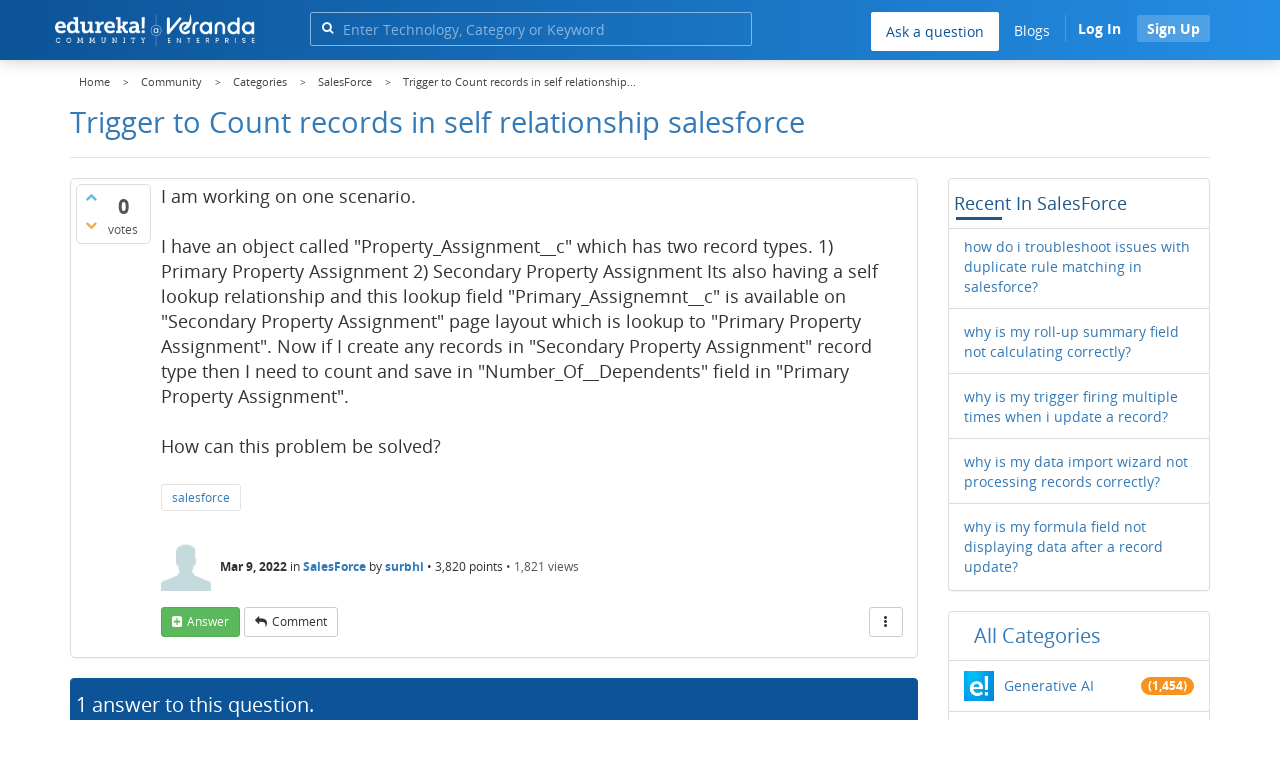

--- FILE ---
content_type: text/html; charset=utf-8
request_url: https://www.edureka.co/community/166102/trigger-to-count-records-in-self-relationship-salesforce?show=166139
body_size: 24471
content:
<!DOCTYPE html>
<html lang="en">
	<!-- Powered by Question2Answer - http://www.question2answer.org/ -->
	<head>
		<meta http-equiv="content-type" content="text/html; charset=utf-8">
		<meta charset="utf-8">
		<meta name="viewport" content="width=device-width, initial-scale=1">
		<title>Trigger to Count records in self relationship salesforce | Edureka Community</title>
		
        <script>
            var refresh_hash ="1760679623";
            var edurekaurl ="www.edureka.co";
            var catTitle="SalesForce";
            var clevertap_AccountId = "654-ZKZ-856Z";
            var clevertap_user_id = "";
            var clevertap_user_email = ""; 
            var clevertap_site_Title="Trigger to Count records in self relationship salesforce";
            var donut_theme_url="https://www.edureka.co/community/qa-theme/Donut-theme";
            var donut_new_theme_url="https://d1jnx9ba8s6j9r.cloudfront.net/community/qa-theme/Donut-theme";
            var template="question";
            var askCategories =[];
            var track_utm_source = "";
            var recaptchaKey = "6Lf4mSYUAAAAAEaBoohSdOcvtcUgJg3Dad0R-0aj";
            var ECOM_CATEGORY_ID = "";
            var ecom_base_url = "https://www.edureka.co";
            var user_api_base_url = "https://api-user.edureka.co";
            var webinar_api_base_url = "https://api-webinars.edureka.co";
            var user_api_token = "775359ee06188eca9c8a47e216069a106ab082145a0311e42d323fc2799dcf67";
            
       </script>
		<script src="https://d1jnx9ba8s6j9r.cloudfront.net/community/qa-theme/Donut-theme/jsver.1760679623/js/edureka-clevertap.js" type="text/javascript"></script>
		<script src="https://d1jnx9ba8s6j9r.cloudfront.net/community/qa-theme/Donut-theme/jsver.1760679623/js/community_clevertap_events.js" type="text/javascript" defer></script>
		<script src="https://d1jnx9ba8s6j9r.cloudfront.net/community/qa-theme/Donut-theme/jsver.1760679623/js/community_clevertap_events_v2.js" type="text/javascript" defer></script>
		 
        <!-- Google Analytics -->
        <script>
            var community_user_id_ga = "null";
            (function (i, s, o, g, r, a, m) {
                i["GoogleAnalyticsObject"] = r;
                i[r] = i[r] || function () {
                    (i[r].q = i[r].q || []).push(arguments)
                }, i[r].l = 1 * new Date();
                a = s.createElement(o),
                        m = s.getElementsByTagName(o)[0];
                a.async = 1;
                a.src = g;
                m.parentNode.insertBefore(a, m)
            })(window, document, "script", "//www.google-analytics.com/analytics.js", "ga");

            ga("create", "UA-33865789-2", "auto");
            ga("set", "userId", community_user_id_ga); // Set the user ID using signed-in user_id.
            ga("send", "pageview");
        </script>
		<script src="https://d1jnx9ba8s6j9r.cloudfront.net/community/qa-theme/Donut-theme/jsver.1760679623/js/community_ga_events.js" type="text/javascript" defer></script>
		
        <script type="text/javascript">
            function createCookie(name, value, days) {
                var expires;

                if (days) {
                    var date = new Date();
                    date.setTime(date.getTime() + (days * 24 * 60 * 60 * 1000));
                    expires = "; expires=" + date.toGMTString();
                } else {
                    expires = "";
                }
                document.cookie = encodeURIComponent(name) + "=" + encodeURIComponent(value) + expires + "; path=/";
            }

            function readCookie(name) {
                var nameEQ = encodeURIComponent(name) + "=";
                var ca = document.cookie.split(";");
                for (var i = 0; i < ca.length; i++) {
                    var c = ca[i];
                    while (c.charAt(0) === " ")
                        c = c.substring(1, c.length);
                    if (c.indexOf(nameEQ) === 0)
                        return decodeURIComponent(c.substring(nameEQ.length, c.length));
                }
                return null;
            }

            if (!readCookie("f_l_i_s_p")) {
                createCookie("f_l_i_s_p", "https://www.edureka.co/community/166102/trigger-to-count-records-in-self-relationship-salesforce?show=166139", 0);
            }
        </script>
			<script src="https://d1jnx9ba8s6j9r.cloudfront.net/community/qa-theme/Donut-theme/jsver.1760679623/js/community_ga4_events.js" type="text/javascript" defer></script>
			<meta property="og:locale" content="en_US" >
			<meta property="og:title" content="Trigger to Count records in self relationship salesforce">
			<meta property="og:type" content="article">
			<meta property="og:url" content="https://www.edureka.co/community/166102/trigger-to-count-records-in-self-relationship-salesforce">
			<meta property="fb:app_id" content="334689249900154" >
			<meta property="article:publisher" content="https://www.facebook.com/edurekaIN/" >
			<meta itemprop="name" content="Trigger to Count records in self relationship salesforce">
			<meta name="twitter:card" content="summary_large_image" >
			<meta name="twitter:site" content="@edurekaIN" >
			<meta name="twitter:title" content="Trigger to Count records in self relationship salesforce">
			<meta property="og:site_name" content="Edureka Community">
			<meta name="twitter:creator" content="@edurekaIN" > 
			<meta property="og:description" content="I am working on one scenario.  I have an object called &quot;Property_Assignment__c&quot; which has two record ... &quot;.   How can this problem be solved?">
			<meta itemprop="description" content="I am working on one scenario.  I have an object called &quot;Property_Assignment__c&quot; which has two record ... &quot;.   How can this problem be solved?">
			<meta name="twitter:description" content="I am working on one scenario.  I have an object called &quot;Property_Assignment__c&quot; which has two record ... &quot;.   How can this problem be solved?">
			<meta property="og:image" content="https://d1jnx9ba8s6j9r.cloudfront.net/community/imgver.1760679623/categoryimages/default.jpg">
			<meta property="og:image:width" content="815" >
			<meta property="og:image:height" content="476" >
			<meta itemprop="image" content="https://d1jnx9ba8s6j9r.cloudfront.net/community/imgver.1760679623/categoryimages/default.jpg">
			<meta name="twitter:image" content="https://d1jnx9ba8s6j9r.cloudfront.net/community/imgver.1760679623/categoryimages/default.jpg">
			<meta name="description" content="I am working on one scenario.  I have an object called &quot;Property_Assignment__c&quot; which has two record ... &quot;.   How can this problem be solved?">
			<meta name="keywords" content="SalesForce,salesforce">
			<script src="https://accounts.google.com/gsi/client" defer></script>
			<script > var googleUser = {};
                                let googleButtonWrapper = null;
                                var enableGoogleSignIn = function() {
                                    google.accounts.id.initialize({
                                        client_id: "256344194969-339rculf5eu442p2if4r4p1c395alv33.apps.googleusercontent.com",
                                        callback: handleCredentialResponse
                                    });
                                    googleButtonWrapper = createFakeGoogleWrapper();
                                }; </script>
			<link rel="preload" href="https://d1jnx9ba8s6j9r.cloudfront.net/community/qa-theme/Donut-theme/fonts/OpenSans-Regular.woff?v=1.1.0" as="font" type="font/woff" crossorigin>
				<link rel="preload" href="https://d1jnx9ba8s6j9r.cloudfront.net/community/qa-theme/Donut-theme/fonts/OpenSans-Italic.woff?v=1.1.0" as="font" type="font/woff" crossorigin>
					<link rel="preload" href="https://d1jnx9ba8s6j9r.cloudfront.net/community/qa-theme/Donut-theme/fonts/OpenSans-Bold.woff?v=1.1.0" as="font" type="font/woff" crossorigin>
						<link rel="preload" href="https://d1jnx9ba8s6j9r.cloudfront.net/community/qa-theme/Donut-theme/fonts/OpenSans-BoldItalic.woff?v=1.1.0" as="font" type="font/woff" crossorigin>
							<link rel="preload" href="https://d1jnx9ba8s6j9r.cloudfront.net/community/qa-theme/Donut-theme/fonts/fontawesome-webfont.woff?v=4.2.0" as="font" type="font/woff" crossorigin>
								<link rel="stylesheet" type="text/css" href="https://d1jnx9ba8s6j9r.cloudfront.net/community/qa-theme/Donut-theme/cssver.1760679623/css/font-awesome.min.css?4.2.0">
								<link rel="stylesheet" type="text/css" href="https://d1jnx9ba8s6j9r.cloudfront.net/community/qa-theme/Donut-theme/cssver.1760679623/css/bootstrap.min.css?3.3.5">
								<link rel="stylesheet" type="text/css" href="https://d1jnx9ba8s6j9r.cloudfront.net/community/qa-theme/Donut-theme/cssver.1760679623/css/donut.css?1.6.2">
								<link rel="stylesheet" type="text/css" href="https://d1jnx9ba8s6j9r.cloudfront.net/community/qa-theme/Donut-theme/cssver.1760679623/css/signup.css?1.6.2">
								<link rel="stylesheet" type="text/css" href="https://d1jnx9ba8s6j9r.cloudfront.net/community/qa-theme/Donut-theme/cssver.1760679623/css/open-sans.css?1.6.2">
								<link rel="stylesheet" TYPE="text/css" href="https://www.edureka.co/community/qa-plugin/q2a-breadcrumbs-master/css/default.css">
								<link rel="stylesheet" href="https://www.edureka.co/community/qa-plugin/q2a-ultimate-widgets/widgets/recent_posts/styles/snow.css">
								
					<!-- HTML5 shim and Respond.js IE8 support of HTML5 elements and media queries -->
					   <!--[if lt IE 9]>
					     <script src="https://oss.maxcdn.com/html5shiv/3.7.2/html5shiv.min.js defer"></script>
					     <script src="https://oss.maxcdn.com/respond/1.4.2/respond.min.js defer"></script>
					<![endif]-->
				
								<link rel="canonical" href="https://www.edureka.co/community/166102/trigger-to-count-records-in-self-relationship-salesforce">
								<link rel="search" type="application/opensearchdescription+xml" title="Edureka Community" href="../opensearch.xml">
								<!-- Global site tag (gtag.js) - Google Analytics -->
<script async defer src="https://www.googletagmanager.com/gtag/js?id=UA-108517196-1"></script>
<script defer src="https://www.googletagmanager.com/gtag/js?id=G-6JVFN5CRMW"></script>
<script>
    window.dataLayer = window.dataLayer || [];
    function gtag(){dataLayer.push(arguments);}
    gtag('js', new Date());
    gtag('config', 'UA-108517196-1');
   gtag('config',"G-6JVFN5CRMW");
</script>
<link rel="shortcut icon" href="https://d1jnx9ba8s6j9r.cloudfront.net/imgver.1512806340/img/favicon.ico" type="image/x-icon">
								<script>
								var qa_root = '..\/';
								var qa_request = '166102\/trigger-to-count-records-in-self-relationship-salesforce';
								var qa_wysiwyg_editor_config = {
									filebrowserImageUploadUrl: '..\/wysiwyg-editor-upload?qa_only_image=1',
									defaultLanguage: 'en',
									language: ''
								};
								function qa_display_rule_1(first) {
									var e=document.getElementById('a_notify');
									var a_notify=e && (e.checked || (e.options && e.options[e.selectedIndex].value));
									var e=document.getElementById('a_email_display');
									if (e) { var d=(a_notify); if (first || (e.nodeName=='SPAN')) { e.style.display=d ? '' : 'none'; } else { if (d) { $(e).fadeIn(); } else { $(e).fadeOut(); } } }
									var e=document.getElementById('a_email_shown');
									if (e) { var d=(a_notify); if (first || (e.nodeName=='SPAN')) { e.style.display=d ? '' : 'none'; } else { if (d) { $(e).fadeIn(); } else { $(e).fadeOut(); } } }
									var e=document.getElementById('a_email_hidden');
									if (e) { var d=(!a_notify); if (first || (e.nodeName=='SPAN')) { e.style.display=d ? '' : 'none'; } else { if (d) { $(e).fadeIn(); } else { $(e).fadeOut(); } } }
								}
								function qa_display_rule_2(first) {
									var e=document.getElementById('c166102_notify');
									var c166102_notify=e && (e.checked || (e.options && e.options[e.selectedIndex].value));
									var e=document.getElementById('c166102_email_display');
									if (e) { var d=(c166102_notify); if (first || (e.nodeName=='SPAN')) { e.style.display=d ? '' : 'none'; } else { if (d) { $(e).fadeIn(); } else { $(e).fadeOut(); } } }
									var e=document.getElementById('c166102_email_shown');
									if (e) { var d=(c166102_notify); if (first || (e.nodeName=='SPAN')) { e.style.display=d ? '' : 'none'; } else { if (d) { $(e).fadeIn(); } else { $(e).fadeOut(); } } }
									var e=document.getElementById('c166102_email_hidden');
									if (e) { var d=(!c166102_notify); if (first || (e.nodeName=='SPAN')) { e.style.display=d ? '' : 'none'; } else { if (d) { $(e).fadeIn(); } else { $(e).fadeOut(); } } }
								}
								function qa_display_rule_3(first) {
									var e=document.getElementById('c166139_notify');
									var c166139_notify=e && (e.checked || (e.options && e.options[e.selectedIndex].value));
									var e=document.getElementById('c166139_email_display');
									if (e) { var d=(c166139_notify); if (first || (e.nodeName=='SPAN')) { e.style.display=d ? '' : 'none'; } else { if (d) { $(e).fadeIn(); } else { $(e).fadeOut(); } } }
									var e=document.getElementById('c166139_email_shown');
									if (e) { var d=(c166139_notify); if (first || (e.nodeName=='SPAN')) { e.style.display=d ? '' : 'none'; } else { if (d) { $(e).fadeIn(); } else { $(e).fadeOut(); } } }
									var e=document.getElementById('c166139_email_hidden');
									if (e) { var d=(!c166139_notify); if (first || (e.nodeName=='SPAN')) { e.style.display=d ? '' : 'none'; } else { if (d) { $(e).fadeIn(); } else { $(e).fadeOut(); } } }
								}
								var qa_oldonload = window.onload;
								window.onload = function() {
									if (typeof qa_oldonload == 'function')
										qa_oldonload();
									
									jQuery('#a_notify').click(function() {
										qa_display_rule_1(false);
									});
									qa_display_rule_1(true);
									
									document.getElementById('anew').qa_load=function() { if (qa_ckeditor_a_content = CKEDITOR.replace('a_content', qa_wysiwyg_editor_config)) { qa_ckeditor_a_content.setData(document.getElementById('a_content_ckeditor_data').value); document.getElementById('a_content_ckeditor_ok').value = 1; } };
									document.getElementById('anew').qa_focus=function() { if (qa_ckeditor_a_content) qa_ckeditor_a_content.focus(); };
									
									jQuery('#c166102_notify').click(function() {
										qa_display_rule_2(false);
									});
									qa_display_rule_2(true);
									
									document.getElementById('c166102').qa_load=function() { if (qa_ckeditor_c166102_content = CKEDITOR.replace('c166102_content', qa_wysiwyg_editor_config)) { qa_ckeditor_c166102_content.setData(document.getElementById('c166102_content_ckeditor_data').value); document.getElementById('c166102_content_ckeditor_ok').value = 1; } };
									document.getElementById('c166102').qa_focus=function() { if (qa_ckeditor_c166102_content) qa_ckeditor_c166102_content.focus(); };
									
									jQuery('#c166139_notify').click(function() {
										qa_display_rule_3(false);
									});
									qa_display_rule_3(true);
									
									document.getElementById('c166139').qa_load=function() { if (qa_ckeditor_c166139_content = CKEDITOR.replace('c166139_content', qa_wysiwyg_editor_config)) { qa_ckeditor_c166139_content.setData(document.getElementById('c166139_content_ckeditor_data').value); document.getElementById('c166139_content_ckeditor_ok').value = 1; } };
									document.getElementById('c166139').qa_focus=function() { if (qa_ckeditor_c166139_content) qa_ckeditor_c166139_content.focus(); };
								};
								</script>
								<script src="https://www.edureka.co/community/qa-content/jquery-3.3.1.min.js"></script>
								<script src="https://www.edureka.co/community/qa-content/qa-page.js?1.7.5"></script>
								<script src="https://www.edureka.co/community/qa-content/qa-question.js?1.7.5"></script>
								<script src="../qa-plugin/wysiwyg-editor/ckeditor/ckeditor.js?1.7.5" defer></script>
								<script src="https://d1jnx9ba8s6j9r.cloudfront.net/community/qa-theme/Donut-theme/jsver.1760679623/js/bootstrap.min.js?3.3.5" type="text/javascript" defer></script>
								<script src="https://d1jnx9ba8s6j9r.cloudfront.net/community/qa-theme/Donut-theme/jsver.1760679623/js/donut.js?1.6.2" type="text/javascript" defer></script>
								<script src="https://d1jnx9ba8s6j9r.cloudfront.net/community/qa-theme/Donut-theme/jsver.1760679623/js/formValidation.js?1.6.2" type="text/javascript" defer></script>
								<script src="https://d1jnx9ba8s6j9r.cloudfront.net/community/qa-theme/Donut-theme/jsver.1760679623/js/bootstrapValidator.js?1.6.2" type="text/javascript" defer></script>
								<script src="https://d1jnx9ba8s6j9r.cloudfront.net/community/qa-theme/Donut-theme/jsver.1760679623/js/social-signup.js?1.6.2" type="text/javascript" defer></script>
								<script src="https://d1jnx9ba8s6j9r.cloudfront.net/community/qa-theme/Donut-theme/jsver.1760679623/js/lazyImages.js?1.6.2" type="text/javascript" defer></script>
								<script src="https://d1jnx9ba8s6j9r.cloudfront.net/community/qa-theme/Donut-theme/jsver.1760679623/js/lazyloadContent.js?1.6.2" type="text/javascript" defer></script>
								<script>uw_ajax_url = "https://www.edureka.co/community/qa-plugin/q2a-ultimate-widgets/ajax.php";</script>
								
						<style>
						
						</style>
							</head>
							<body
								class="qa-template-question qa-category-66 qa-body-js-off"
								>
								<p class="new_request" style="display:none">166102/trigger-to-count-records-in-self-relationship-salesforce</p>
								<script>
									var b=document.getElementsByTagName('body')[0];
									b.className=b.className.replace('qa-body-js-off', 'qa-body-js-on');
								</script>
								        <header id="nav-header" class="comm_hdr">
            <nav id="nav" class="navbar navbar-static-top fixed"
                 role="navigation" data-spy="affix" data-offset-top="120">
                <div class="container no-padding">
                    <div class="navbar-header mob_navhd_bx">
                        <button type="button" class="navbar-toggle collapsed" data-toggle="collapse"
                                data-target=".navbar-collapse">
                            <span class="sr-only">Toggle navigation</span>
                            <span class="glyphicon glyphicon-menu-hamburger"></span>
                        </button>
                    </div>
                    <div class="logo-wrapper logo-wrapper_mob">
                        								<div class="qa-logo">
									<a href="https://www.edureka.co" class="qa-logo-link edureka"><img src="https://www.edureka.co/img/Edureka_Community_Logo.webp" alt="edu-community" class="img-responsive edu-comminity-logo-desk desk_lg_bx" style="width:200px;height:33px"></a>
								</div>
                    </div>
                    <div class="col-lg-5 col-md-4 col-sm-4 col-xs-2  custom-search hidden-xs">
                        								<div class="side-search-bar hidden-xs">
									<form class="search-form" role="form" method="get" action="../search" aria-label="search-from">
										
										<div class="input-group">
											<input type="text" name="q" value="" class="qa-search-field form-control" placeholder="Enter Technology, Category or Keyword ">
											<span class="input-group-btn">
												<button type="submit" value="" class="btn qa-search-button" aria-label="search"><span class="fa fa-search"></span></button>
											</span>
										</div>
									</form>
								</div>
                    </div>

                    <div class="col-sm-5 navbar-collapse collapse main-nav navbar-right">
                        <ul class="nav navbar-nav inner-drop-nav mobin-drop-nav">

                                                        <!--                                 <li><a target="_blank" href="https://www.edureka.co/corporate-training">Corporate Training</a></li>
                                                            <li> <a target="_blank"  href="https://www.edureka.co/all-courses">Courses</a></li>
                            -->                                                  <li><div class="menu-back-close-btn visible-xs"><i class="fa fa-angle-left" aria-hidden="true"></i> Back</div></li>
                            <li class="ask_qa_bx"><a href='https://www.edureka.co/community/ask' target="_blank" class="ga-ask-question" data-page="Threads Page">Ask a question</a></li>
                            <li class="blg_bx"><a href='https://www.edureka.co/blog/' target="_blank">Blogs</a></li>
                            <li><div class="open-categories-btn-nav visible-xs">Browse Categories <i class="fa fa-angle-right" aria-hidden="true"></i></div>
                                <ul class="browse-category-section-nav visible-xs">
                                    <li><div class="categories-back-btn-nav"><i class="fa fa-angle-left" aria-hidden="true"></i> Browse Categories</div></li>
                                    <li><a href="https://www.edureka.co/community/generative-ai">Generative AI</a></li><li><a href="https://www.edureka.co/community/power-bi">Power BI</a></li><li><a href="https://www.edureka.co/community/devops-and-agile">DevOps & Agile</a></li><li><a href="https://www.edureka.co/community/category-data-science">Data Science</a></li><li><a href="https://www.edureka.co/community/chatgpt">ChatGPT</a></li><li><a href="https://www.edureka.co/community/cyber-security-&-ethical-hacking">Cyber Security & Ethical Hacking</a></li><li><a href="https://www.edureka.co/community/data-science">Data Analytics</a></li><li><a href="https://www.edureka.co/community/cloud-computing">Cloud Computing</a></li><li><a href="https://www.edureka.co/community/machine-learning">Machine Learning</a></li><li><a href="https://www.edureka.co/community/pmp">PMP</a></li><li><a href="https://www.edureka.co/community/python">Python</a></li><li><a href="https://www.edureka.co/community/salesforce">SalesForce</a></li><li><a href="https://www.edureka.co/community/selenium">Selenium</a></li><li><a href="https://www.edureka.co/community/software-testing">Software Testing</a></li><li><a href="https://www.edureka.co/community/tableau">Tableau</a></li><li><a href="https://www.edureka.co/community/web-development">Web Development</a></li><li><a href="https://www.edureka.co/community/ui-ux-design-certification-course">UI UX Design</a></li><li><a href="https://www.edureka.co/community/java">Java</a></li><li><a href="https://www.edureka.co/community/azure">Azure</a></li><li><a href="https://www.edureka.co/community/database">Database</a></li><li><a href="https://www.edureka.co/community/big-data-hadoop">Big Data Hadoop</a></li><li><a href="https://www.edureka.co/community/blockchain">Blockchain</a></li><li><a href="https://www.edureka.co/community/digital-marketing">Digital Marketing</a></li><li><a href="https://www.edureka.co/community/c#">C#</a></li><li><a href="https://www.edureka.co/community/c">C++</a></li><li><a href="https://www.edureka.co/community/iot-internet-of-things">IoT (Internet of Things)</a></li><li><a href="https://www.edureka.co/community/kotlin">Kotlin</a></li><li><a href="https://www.edureka.co/community/linux-administration">Linux Administration</a></li><li><a href="https://www.edureka.co/community/microstrategy">MicroStrategy</a></li><li><a href="https://www.edureka.co/community/mobile-development">Mobile Development</a></li><li><a href="https://www.edureka.co/community/others">Others</a></li><li><a href="https://www.edureka.co/community/rpa">RPA</a></li><li><a href="https://www.edureka.co/community/talend">Talend</a></li><li><a href="https://www.edureka.co/community/typesript">TypeSript</a></li><li><a href="https://www.edureka.co/community/apache-kafka">Apache Kafka</a></li><li><a href="https://www.edureka.co/community/apache-spark">Apache Spark</a></li><li><a href="https://www.edureka.co/community/career-counselling">Career Counselling</a></li><li><a href="https://www.edureka.co/community/events-&-trending-topics">Events & Trending Topics</a></li><li><a href="https://www.edureka.co/community/ask-us-anything">Ask us Anything!</a></li>                                </ul>
                            </li>

                            

                                                            <li class="donut-navigation pull-right login_before">
                                    
<ul class="nav navbar-nav navbar-right login-nav">
    <li class="dropdown login-dropdown login active btn_align_community_signin community_sign_btn_align">
        <button type="button" class="signin_submit_btn navbar-login-button btn-normal communtity_sig_btn_height btn signIn_popup ga-login-header-click" data-page="Threads Page">Log In</button>
        <button type="button" class="signin_submit_btn navbar-login-button btn-warning communtity_sig_btn_height btn signUp_popup ga-signup-header-click" data-page="Threads Page">Sign Up</button>

<!--        <ul class="dropdown-menu" role="menu" id="login-dropdown-menu">
                        
                                        <li>
                    <div class="login-or">
                        <hr class="hr-or colorgraph">
                        <span class="span-or">or</span>
                    </div>
                </li>
                          
           <form role="form" action=""
                  method="post">
                <li>
                    <label>
                                            </label>
                    <input type="text" class="form-control" id="qa-userid" name="emailhandle"
                           placeholder="">
                </li>

                <li>
                    <label>
                                            </label>
                    <input type="password" class="form-control" id="qa-password" name="password"
                           placeholder="">
                </li>
                <li>
                    <label class="checkbox inline">
                        <input type="checkbox" name="remember" id="qa-rememberme"
                               value="1">                     </label>
                </li>
                <li class="hidden">
                    <input type="hidden" name="code"
                           value="">
                </li>
                <li>
                    <button type="submit" value="" id="qa-login" name="dologin" class="btn btn-primary btn-block">
                                            </button>
                </li>
                <li class="forgot-password">
                    <a href=""></a>
                    |
                    <a href=""></a>
                </li>
            </form>
                
        </ul>-->
    </li>
</ul>
                                </li>
                                                       

                        </ul>
                    </div>
                </div>
                <div class="slideroverlay"></div>
            </nav>
        </header>
        
												<div class="container">
													<div class="top-divider"></div>
												</div>
												<div class="container visible-xs">
													<div class="top-search-bar">
														<form class="search-form" role="form" method="get" action="../search" aria-label="search-from">
															
															<div class="input-group">
																<input type="text" name="q" value="" class="qa-search-field form-control" placeholder="Enter Technology, Category or Keyword ">
																<span class="input-group-btn">
																	<button type="submit" value="" class="btn qa-search-button" aria-label="search"><span class="fa fa-search"></span></button>
																</span>
															</div>
														</form>
													</div>
												</div>
												<main class="donut-masthead">
													<div class="container">
													</div>
													<div class="container">
														<div class="qa-widgets-full qa-widgets-full-top">
															<div class="qa-widget-full qa-widget-full-top">
																<div class="breadcrumb-wrapper">
																	<ul class="breadcrumb clearfix" itemscope itemtype="http://schema.org/BreadcrumbList">
																		<li itemprop="itemListElement" itemscope itemtype="http://schema.org/ListItem"><a href="https://www.edureka.co" itemprop="item"><span itemprop="name">Home</span></a><meta itemprop="position" content="1"></li>
																			<li breadcrumbs-home itemprop="itemListElement" itemscope itemtype="http://schema.org/ListItem" ><a href="https://www.edureka.co/community/" itemprop="item" > <span itemprop="name"> Community </span></a><meta itemprop="position" content="2"></li>
																				<li breadcrumbs-question itemprop="itemListElement" itemscope itemtype="http://schema.org/ListItem" ><a href="https://www.edureka.co/community/categories" itemprop="item" > <span itemprop="name"> Categories </span></a><meta itemprop="position" content="3"></li>
																					<li breadcrumbs-question itemprop="itemListElement" itemscope itemtype="http://schema.org/ListItem" ><a href="https://www.edureka.co/community/salesforce" itemprop="item" > <span itemprop="name"> SalesForce </span></a><meta itemprop="position" content="4"></li>
																						<li breadcrumbs-question itemprop="itemListElement" itemscope itemtype="http://schema.org/ListItem" ><span itemprop="name"> Trigger to Count records in self relationship... </span><meta itemprop="position" content="5"></li>
																						</ul>
																					</div>
																				</div>
																			</div>
																			
																			<div class="page-title">
																				<h1>
																					<span class="entry-title">Trigger to Count records in self relationship salesforce</span>
																				</h1>
																			</div>
																		</div>
																	</main>
																	<div class="qa-body-wrapper container">
																		
																		<div class="qa-header clearfix">
																			<div class="qa-header-clear clearfix">
																			</div>
																		</div> <!-- END qa-header -->
																		
																		<div class="qa-main-shadow clearfix">
																			
																			<div class="qa-main-wrapper clearfix row">
																				
																				<div class="qa-main col-md-9 col-xs-12 pull-left">
																					<div class="qa-part-q-view">
																						<div class="qa-q-view  hentry question" id="q166102">
																							<form method="post" action="../166102/trigger-to-count-records-in-self-relationship-salesforce?show=166139">
																								<div class="qa-q-view-stats">
																									<div class="qa-voting qa-voting-net" id="voting_166102">
																										<div class="qa-vote-buttons qa-vote-buttons-net">
																										<button title="Click to vote up" name="vote_166102_1_q166102" data-questionId="166102" data-questiontitle="Trigger to Count records in self relationship salesforce" data-position="" data-category="SalesForce"onclick="return qa_vote_click(this);" type="submit" value="+" class="qa-vote-first-button qa-vote-up-button"> <span class="fa fa-chevron-up"></span> </button>
																									<button title="Click to vote down" name="vote_166102_-1_q166102"data-questionId="166102" data-questiontitle="Trigger to Count records in self relationship salesforce" data-position="" data-category="SalesForce"onclick="return qa_vote_click(this);" type="submit" value="&ndash;" class="qa-vote-second-button qa-vote-down-button"> <span class="fa fa-chevron-down"></span> </button>
																								</div>
																								<div class="qa-vote-count qa-vote-count-net">
																									<span class="qa-netvote-count">
																										<span class="qa-netvote-count-data">0<span class="votes-up"><span class="value-title" title="0"></span></span><span class="votes-down"><span class="value-title" title="0"></span></span></span><span class="qa-netvote-count-pad"> votes</span>
																									</span>
																								</div>
																								<div class="qa-vote-clear clearfix">
																								</div>
																							</div>
																						</div>
																						<input type="hidden" name="code" value="0-1768777963-8fff281e334777b44462b7dc4dabf2992b309fb2">
																					</form>
																					<div class="qa-q-view-main">
																						<form method="post" action="../166102/trigger-to-count-records-in-self-relationship-salesforce?show=166139">
																							<div class="qa-q-view-content">
																								<a name="166102"></a><div class="entry-content">I am working on one scenario.<br />
<br />
I have an object called &quot;Property_Assignment__c&quot; which has two record types. 1) Primary Property Assignment 2) Secondary Property Assignment Its also having a self lookup relationship and this lookup field &quot;Primary_Assignemnt__c&quot; is available on &quot;Secondary Property Assignment&quot; page layout which is lookup to &quot;Primary Property Assignment&quot;. Now if I create any records in &quot;Secondary Property Assignment&quot; record type then I need to count and save in &quot;Number_Of__Dependents&quot; field in &quot;Primary Property Assignment&quot;. <br />
<br />
How can this problem be solved?</div>
																							</div>
																							<div class="qa-q-view-tags clearfix ga-tags" data-category="SalesForce">
																								<ul class="qa-q-view-tag-list">
																									<li class="qa-q-view-tag-item"><a href="../tag/salesforce" rel="tag" class="ga-tag-link qa-tag-link" data-questionTitle="Trigger to Count records in self relationship salesforce" data-category="SalesForce" data-questionId="166102">salesforce</a></li>
																								</ul>
																							</div>
																							<span class="qa-q-view-avatar-meta ga-link" data-category="SalesForce">
																								<span class="qa-q-view-avatar">
																									<img data-src="https://d1jnx9ba8s6j9r.cloudfront.net/community/qa-theme/Donut-theme/imgver.1760679623/images/default-profile-pic.webp"width="50" height="50" class="lazyImages qa-avatar-image" alt="">
																								</span>
																								<span class="qa-q-view-meta">
																									<span class="qa-q-view-when">
																										<span class="qa-q-view-when-data"><span class="published updated"><span class="value-title" title="2022-03-09T11:58:00+0000">Mar 9, 2022</span></span></span>
																									</span>
																									<span class="qa-q-view-where">
																										<span class="qa-q-view-where-pad">in </span><span class="qa-q-view-where-data"><a href="../salesforce" class="ga-cat-link qa-category-link">SalesForce</a></span>
																									</span>
																									<span class="qa-q-view-who">
																										<span class="qa-q-view-who-pad">by </span>
																									<span class="qa-q-view-who-data"><span class="vcard author"><a href="../user/1661974" class="qa-user-link ga-click-user-link">surbhi</a></span></span><span class=" breakitem visible-xs"></br></span>
																									<span class="qa-q-view-who-points">
																										<span class="qa-q-view-who-points-pad">&bull;&nbsp;</span><span class="qa-q-view-who-points-data">3,820</span><span class="qa-q-view-who-points-pad"> points </span>
																									</span>
																								</span>
																								<span class="qa-q-item-view-count">
																									&bull;
																									<span class="q-item-view">
																										<span class="q-item-view-data">1,821</span><span class="q-item-view-pad"> views</span>
																									</span>
																								</span>
																							</span>
																						</span>
																						<div class="qa-q-view-buttons clearfix">
																							<div class="default-buttons pull-left">
																								<button name="q_doanswer" data-questionId="166102" data-category="SalesForce" data-questionTitle="Trigger to Count records in self relationship salesforce" id="q_doanswer" onclick="return qa_toggle_element('anew')" title="Answer this question" type="submit" class="qa-form-light-button qa-form-light-button-answer">answer</button>
																								<button name="q_docomment" data-questionId="166102" data-category="SalesForce" data-questionTitle="Trigger to Count records in self relationship salesforce" onclick="return qa_toggle_element('c166102')" title="Add a comment on this question" type="submit" class="qa-form-light-button qa-form-light-button-comment">comment</button>
																							</div>
																							<div class="action-buttons pull-right">
																								<div class="btn-group">
																									<button type="button" class="qa-form-light-button dropdown-toggle" data-toggle="dropdown" aria-haspopup="true" aria-expanded="false" title="More actions" aria-label="More Actions">
																										<span class="glyphicon glyphicon-option-vertical"></span>
																									</button>
																									<ul class="dropdown-menu action-buttons-dropdown">
																										<li>
																											<button name="q_doflag" onclick="qa_show_waiting_after(this, false);" title="Flag this question as spam or inappropriate" type="submit" class="qa-form-light-button qa-form-light-button-flag">flag</button>
																											
																										</li>
																									</ul>
																								</div>
																							</div>
																						</div>
																						
																						<div class="qa-q-view-c-list" style="display:none;" id="c166102_list">
																						</div> <!-- END qa-c-list -->
																						
																						<input type="hidden" name="code" value="0-1768777963-4ae0ae37ed4583c4285ae2115f50c337a232e8a5">
																						<input type="hidden" name="qa_click" value="">
																					</form>
																					<div class="qa-c-form" id="c166102" style="display:none;">
																						<h2>Your comment on this question:</h2>
																						<form method="post" action="../166102/trigger-to-count-records-in-self-relationship-salesforce?show=166139" name="c_form_166102">
																							<table class="qa-form-tall-table">
																								<tr>
																									<td class="qa-form-tall-data">
																										<input name="c166102_content_ckeditor_ok" id="c166102_content_ckeditor_ok" type="hidden" value="0"><input name="c166102_content_ckeditor_data" id="c166102_content_ckeditor_data" type="hidden" value="">
																										<textarea name="c166102_content" rows="4" cols="40" class="qa-form-tall-text  form-control"></textarea>
																									</td>
																								</tr>
																								<tr>
																									<td class="qa-form-tall-label">
																										Your name to display (optional):
																									</td>
																								</tr>
																								<tr>
																									<td class="qa-form-tall-data">
																										<input name="c166102_name" type="text" value="" class="qa-form-tall-text form-control">
																									</td>
																								</tr>
																								<tr>
																									<td class="qa-form-tall-label">
																										<label>
																											<input name="c166102_notify" id="c166102_notify" onclick="if (document.getElementById('c166102_notify').checked) document.getElementById('c166102_email').focus();" type="checkbox" value="1" checked class="qa-form-tall-checkbox">
																											<span id="c166102_email_shown">Email me at this address if a comment is added after mine:</span><span id="c166102_email_hidden" style="display:none;">Email me if a comment is added after mine</span>
																										</label>
																									</td>
																								</tr>
																								<tbody id="c166102_email_display">
																									<tr>
																										<td class="qa-form-tall-data">
																											<input name="c166102_email" id="c166102_email" type="text" value="" class="qa-form-tall-text form-control">
																											<div class="qa-form-tall-note">Privacy: Your email address will only be used for sending these notifications.</div>
																										</td>
																									</tr>
																								</tbody>
																								<tr>
																									<td colspan="1" class="qa-form-tall-buttons ">
																										<button onclick="if (qa_ckeditor_c166102_content) qa_ckeditor_c166102_content.updateElement(); return qa_submit_comment(166102, 166102, this,'Trigger to Count records in self relationship salesforce','SalesForce',);" title="" type="submit" class="qa-form-tall-button qa-form-tall-button-comment">Add comment</button>
																										<button name="docancel" onclick="return qa_toggle_element()" title="" type="submit" class="qa-form-tall-button qa-form-tall-button-cancel">Cancel</button>
																									</td>
																								</tr>
																							</table>
																							<input type="hidden" name="c166102_editor" value="WYSIWYG Editor">
																							<input type="hidden" name="c166102_doadd" value="1">
																							<input type="hidden" name="c166102_code" value="0-1768777963-c2b68ba29231cd80928fbf2a99b1ff84a768890c">
																						</form>
																					</div> <!-- END qa-c-form -->
																					
																				</div> <!-- END qa-q-view-main -->
																				<div class="qa-q-view-clear clearfix">
																				</div>
																			</div> <!-- END qa-q-view -->
																			
																		</div>
																		<div class="qa-part-a-form">
																			<h2 id="a_list_title">1 answer to this question.</h2>
																			<div class="qa-a-form" id="anew" style="display:none;">
																				<h2>Your answer</h2>
																				<form method="post" action="../166102/trigger-to-count-records-in-self-relationship-salesforce?show=166139" name="a_form">
																					<table class="qa-form-tall-table">
																						<tr>
																							<td class="qa-form-tall-data">
																								<input name="a_content_ckeditor_ok" id="a_content_ckeditor_ok" type="hidden" value="0"><input name="a_content_ckeditor_data" id="a_content_ckeditor_data" type="hidden" value="">
																								<textarea name="a_content" rows="12" cols="40" class="qa-form-tall-text  form-control"></textarea>
																							</td>
																						</tr>
																						<tr>
																							<td class="qa-form-tall-label">
																								Your name to display (optional):
																							</td>
																						</tr>
																						<tr>
																							<td class="qa-form-tall-data">
																								<input name="a_name" type="text" value="" class="qa-form-tall-text form-control">
																							</td>
																						</tr>
																						<tr>
																							<td class="qa-form-tall-label">
																								<label>
																									<input name="a_notify" id="a_notify" onclick="if (document.getElementById('a_notify').checked) document.getElementById('a_email').focus();" type="checkbox" value="1" checked class="qa-form-tall-checkbox">
																									<span id="a_email_shown">Email me at this address if my answer is selected or commented on:</span><span id="a_email_hidden" style="display:none;">Email me if my answer is selected or commented on</span>
																								</label>
																							</td>
																						</tr>
																						<tbody id="a_email_display">
																							<tr>
																								<td class="qa-form-tall-data">
																									<input name="a_email" id="a_email" type="text" value="" class="qa-form-tall-text form-control">
																									<div class="qa-form-tall-note">Privacy: Your email address will only be used for sending these notifications.</div>
																								</td>
																							</tr>
																						</tbody>
																						<tr>
																							<td colspan="1" class="qa-form-tall-buttons ">
																								<button onclick="if (qa_ckeditor_a_content) qa_ckeditor_a_content.updateElement(); return qa_submit_answer(166102, this,'Trigger to Count records in self relationship salesforce','SalesForce');" title="" type="submit" class="qa-form-tall-button qa-form-tall-button-answer">Add answer</button>
																								<button name="docancel" onclick="return qa_toggle_element();" title="" type="submit" class="qa-form-tall-button qa-form-tall-button-cancel">Cancel</button>
																							</td>
																						</tr>
																					</table>
																					<input type="hidden" name="a_editor" value="WYSIWYG Editor">
																					<input type="hidden" name="a_doadd" value="1">
																					<input type="hidden" name="code" value="0-1768777963-57c0b2d848399d5c2613d3d61b31a3fec4c46ff8">
																				</form>
																			</div> <!-- END qa-a-form -->
																			
																		</div>
																		<div class="qa-part-a-list">
																			<div class="qa-a-list" id="a_list">
																				
																				<div class="qa-a-list-item  hentry answer" id="a166139">
																					<form method="post" action="../166102/trigger-to-count-records-in-self-relationship-salesforce?show=166139">
																						<div class="qa-voting qa-voting-net" id="voting_166139">
																							<div class="qa-vote-buttons qa-vote-buttons-net">
																							<button title="Click to vote up" name="vote_166139_1_a166139" data-questionId="166139" data-questiontitle="Trigger to Count records in self relationship salesforce" data-position="1" data-category="SalesForce"onclick="return qa_vote_click(this);" type="submit" value="+" class="qa-vote-first-button qa-vote-up-button"> <span class="fa fa-chevron-up"></span> </button>
																						<button title="Click to vote down" name="vote_166139_-1_a166139"data-questionId="166139" data-questiontitle="Trigger to Count records in self relationship salesforce" data-position="1" data-category="SalesForce"onclick="return qa_vote_click(this);" type="submit" value="&ndash;" class="qa-vote-second-button qa-vote-down-button"> <span class="fa fa-chevron-down"></span> </button>
																					</div>
																					<div class="qa-vote-count qa-vote-count-net">
																						<span class="qa-netvote-count">
																							<span class="qa-netvote-count-data">0<span class="votes-up"><span class="value-title" title="0"></span></span><span class="votes-down"><span class="value-title" title="0"></span></span></span><span class="qa-netvote-count-pad"> votes</span>
																						</span>
																					</div>
																					<div class="qa-vote-clear clearfix">
																					</div>
																				</div>
																				<input type="hidden" name="code" value="0-1768777963-8fff281e334777b44462b7dc4dabf2992b309fb2">
																			</form>
																			<div class="qa-a-item-main">
																				<form method="post" action="../166102/trigger-to-count-records-in-self-relationship-salesforce?show=166139">
																					<div class="qa-a-selection">
																					</div>
																					<div class="qa-a-item-content">
																						<a name="166139"></a><div class="entry-content">


<p>You should only use triggers if you want to count the Secondary Property Assignment entries. When the master-detail relationship is accessible, we can utilise Rollup summary to count the number of Secondary Property Assignment data.
<br>
<br>However, you have self-relationship here. As a result, you can create a trigger that counts the number of records.</p>

<p>Hope this helps!</p>

<p>Enroll in our <a rel="dofollow" href="https://www.edureka.co/salesforce-administrator-and-developer-training">Salesforce Course</a> here to learn more about creating a trigger in Salesforce.</p>

<p>Thanks!</p>
</div>
																					</div>
																					<span class="qa-a-item-avatar-meta ga-link" data-category="SalesForce">
																						<span class="qa-a-item-avatar">
																							<img data-src="https://d1jnx9ba8s6j9r.cloudfront.net/community/qa-theme/Donut-theme/imgver.1760679623/images/default-profile-pic.webp"width="40" height="40" class="lazyImages qa-avatar-image" alt="">
																						</span>
																						<span class="qa-a-item-meta">
																							<a rel="nofollow" href="../166102/trigger-to-count-records-in-self-relationship-salesforce?show=166139#a166139" class="qa-a-item-what">answered</a>
																							<span class="qa-a-item-when">
																								<span class="qa-a-item-when-data"><span class="published updated"><span class="value-title" title="2022-03-09T17:39:13+0000">Mar 9, 2022</span></span></span>
																							</span>
																							<span class="qa-a-item-who">
																								<span class="qa-a-item-who-pad">by </span>
																							<span class="qa-a-item-who-data"><span class="vcard author"><a href="../user/1894477" class="qa-user-link ga-click-user-link">CoolCoder</a></span></span><span class=" breakitem visible-xs"></br></span>
																							<span class="qa-a-item-who-points">
																								<span class="qa-a-item-who-points-pad">&bull;&nbsp;</span><span class="qa-a-item-who-points-data">4,420</span><span class="qa-a-item-who-points-pad"> points </span>
																							</span>
																						</span>
																					</span>
																				</span>
																				<div class="qa-a-item-buttons clearfix">
																					<div class="default-buttons pull-left">
																						<button name="a166139_docomment" onclick="return qa_toggle_element('c166139')" data-questionId="166102" data-questionTitle="Trigger to Count records in self relationship salesforce" data-category="SalesForce" data-answerposition="1" title="Add a comment on this answer" type="submit" class="qa-form-light-button qa-form-light-button-comment">comment</button>
																					</div>
																					<div class="action-buttons pull-right">
																						<div class="btn-group">
																							<button type="button" class="qa-form-light-button dropdown-toggle" data-toggle="dropdown" aria-haspopup="true" aria-expanded="false" title="More actions" aria-label="More Actions">
																								<span class="glyphicon glyphicon-option-vertical"></span>
																							</button>
																							<ul class="dropdown-menu action-buttons-dropdown">
																								<li>
																									<button name="a166139_doflag" onclick="return qa_answer_click(166139, 166102, this);" title="Flag this answer as spam or inappropriate" type="submit" class="qa-form-light-button qa-form-light-button-flag">flag</button>
																									
																								</li>
																								<li>
																									<button name="a166139_dofollow" title="Ask a new question relating to this answer" type="submit" class="qa-form-light-button qa-form-light-button-follow">ask related question</button>
																									
																								</li>
																							</ul>
																						</div>
																					</div>
																				</div>
																				
																				<div class="qa-a-item-c-list" style="display:none;" id="c166139_list">
																				</div> <!-- END qa-c-list -->
																				
																				<input type="hidden" name="code" value="0-1768777963-899e533dc5c6623bf20a0ebd017b6a9558ed3b17">
																				<input type="hidden" name="qa_click" value="">
																			</form>
																			<div class="qa-c-form" id="c166139" style="display:none;">
																				<h2>Your comment on this answer:</h2>
																				<form method="post" action="../166102/trigger-to-count-records-in-self-relationship-salesforce?show=166139" name="c_form_166139">
																					<table class="qa-form-tall-table">
																						<tr>
																							<td class="qa-form-tall-data">
																								<input name="c166139_content_ckeditor_ok" id="c166139_content_ckeditor_ok" type="hidden" value="0"><input name="c166139_content_ckeditor_data" id="c166139_content_ckeditor_data" type="hidden" value="">
																								<textarea name="c166139_content" rows="4" cols="40" class="qa-form-tall-text  form-control"></textarea>
																							</td>
																						</tr>
																						<tr>
																							<td class="qa-form-tall-label">
																								Your name to display (optional):
																							</td>
																						</tr>
																						<tr>
																							<td class="qa-form-tall-data">
																								<input name="c166139_name" type="text" value="" class="qa-form-tall-text form-control">
																							</td>
																						</tr>
																						<tr>
																							<td class="qa-form-tall-label">
																								<label>
																									<input name="c166139_notify" id="c166139_notify" onclick="if (document.getElementById('c166139_notify').checked) document.getElementById('c166139_email').focus();" type="checkbox" value="1" checked class="qa-form-tall-checkbox">
																									<span id="c166139_email_shown">Email me at this address if a comment is added after mine:</span><span id="c166139_email_hidden" style="display:none;">Email me if a comment is added after mine</span>
																								</label>
																							</td>
																						</tr>
																						<tbody id="c166139_email_display">
																							<tr>
																								<td class="qa-form-tall-data">
																									<input name="c166139_email" id="c166139_email" type="text" value="" class="qa-form-tall-text form-control">
																									<div class="qa-form-tall-note">Privacy: Your email address will only be used for sending these notifications.</div>
																								</td>
																							</tr>
																						</tbody>
																						<tr>
																							<td colspan="1" class="qa-form-tall-buttons ">
																								<button onclick="if (qa_ckeditor_c166139_content) qa_ckeditor_c166139_content.updateElement(); return qa_submit_comment(166102, 166139, this,'Trigger to Count records in self relationship salesforce','SalesForce',1);" title="" type="submit" class="qa-form-tall-button qa-form-tall-button-comment">Add comment</button>
																								<button name="docancel" onclick="return qa_toggle_element()" title="" type="submit" class="qa-form-tall-button qa-form-tall-button-cancel">Cancel</button>
																							</td>
																						</tr>
																					</table>
																					<input type="hidden" name="c166139_editor" value="WYSIWYG Editor">
																					<input type="hidden" name="c166139_doadd" value="1">
																					<input type="hidden" name="c166139_code" value="0-1768777963-e5834e0025e296acf4cf16b5aa5beea562f405a2">
																				</form>
																			</div> <!-- END qa-c-form -->
																			
																		</div> <!-- END qa-a-item-main -->
																		<div class="qa-a-item-clear clearfix">
																		</div>
																	</div> <!-- END qa-a-list-item -->
																	
																</div> <!-- END qa-a-list -->
																
															</div>
															<div class="qa-widgets-main qa-widgets-main-bottom">
																<div class="qa-widget-main qa-widget-main-bottom">
																	<h2>
																		Related Questions In SalesForce
																	</h2>
																	<form method="post" action="../166102/trigger-to-count-records-in-self-relationship-salesforce?show=166139">
																		<div class="qa-q-list">
																			
																			<div class="qa-q-list-item row">
																				<div class="qa-q-item-stats">
																					<div class="qa-voting qa-voting-net" id="voting_165205">
																						<div class="qa-vote-buttons qa-vote-buttons-net">
																						<button title="Click to vote up" name="vote_165205_1_q165205" data-questionId="165205" data-questiontitle="Json response to be deserialized in Apex salesforce lightning" data-position="" data-category="SalesForce"onclick="return qa_vote_click(this);" type="submit" value="+" class="qa-vote-first-button qa-vote-up-button"> <span class="fa fa-chevron-up"></span> </button>
																					<button title="Click to vote down" name="vote_165205_-1_q165205"data-questionId="165205" data-questiontitle="Json response to be deserialized in Apex salesforce lightning" data-position="" data-category="SalesForce"onclick="return qa_vote_click(this);" type="submit" value="&ndash;" class="qa-vote-second-button qa-vote-down-button"> <span class="fa fa-chevron-down"></span> </button>
																				</div>
																				<div class="qa-vote-count qa-vote-count-net">
																					<span class="qa-netvote-count">
																						<span class="qa-netvote-count-data">0</span><span class="qa-netvote-count-pad"> votes</span>
																					</span>
																				</div>
																				<div class="qa-vote-clear clearfix">
																				</div>
																			</div>
																			<span class="qa-a-count">
																				<span class="qa-a-count-data">1</span><span class="qa-a-count-pad"> answer</span>
																			</span>
																		</div>
																		<div class="qa-q-item-main">
																			<h2 class="qa-q-item-title">
																				<a href="../165205/json-response-to-be-deserialized-apex-salesforce-lightning" class="ga-heading-click-question" data-category="SalesForce"id="q165205">Json response to be deserialized in Apex salesforce lightning</a>
																				
																			</h2>
																			<div class="qa-q-item-detail">
																				<p class="item-description">


Because some fields in Apex Salesforce are ...<a rel="nofollow" href="../165205/json-response-to-be-deserialized-apex-salesforce-lightning?show=165225#a165225" class="ga-read-more-click-question" data-category="SalesForce"><b>READ MORE</b></a></p>
																				<span class="qa-q-item-avatar-meta ga-link" data-category="SalesForce">
																					<span class="qa-q-item-meta">
																						<a rel="nofollow" href="../165205/json-response-to-be-deserialized-apex-salesforce-lightning?show=165225#a165225" class="qa-q-item-what">answered</a>
																						<span class="qa-q-item-when">
																							<span class="qa-q-item-when-data"><span class="published updated"><span class="value-title" title="2022-03-02T10:59:14+0000">Mar 2, 2022</span></span></span>
																						</span>
																						<span class="qa-q-item-where">
																							<span class="qa-q-item-where-pad">in </span><span class="qa-q-item-where-data"><a href="../salesforce" class="ga-cat-link qa-category-link">SalesForce</a></span>
																						</span>
																						<span class="qa-q-item-who">
																							<span class="qa-q-item-who-pad">by </span>
																						<span class="qa-q-item-who-data"><span class="vcard author"><a href="../user/1661974" class="qa-user-link ga-click-user-link">surbhi</a></span></span><span class=" breakitem visible-xs"></br></span>
																						<span class="qa-q-item-who-points">
																							<span class="qa-q-item-who-points-pad">&bull;&nbsp;</span><span class="qa-q-item-who-points-data">3,820</span><span class="qa-q-item-who-points-pad"> points </span>
																						</span>
																					</span>
																					<span class="qa-q-item-view-count">
																						&bull;
																						<span class="q-item-view">
																							<span class="q-item-view-data">4,308</span><span class="q-item-view-pad"> views</span>
																						</span>
																					</span>
																				</span>
																			</span>
																		</div>
																		<div class="qa-q-item-tags clearfix ga-tags" data-category="SalesForce">
																			<ul class="qa-q-item-tag-list">
																				<li class="qa-q-item-tag-item"><a href="../tag/salesforce" class="ga-tag-link qa-tag-link" data-questionTitle="Json response to be deserialized in Apex salesforce lightning" data-category="SalesForce" data-questionId="165205">salesforce</a></li>
																			</ul>
																		</div>
																	</div>
																	<div class="qa-q-item-clear clearfix">
																	</div>
																</div> <!-- END qa-q-list-item -->
																
																<div class="qa-q-list-item row">
																	<div class="qa-q-item-stats">
																		<div class="qa-voting qa-voting-net" id="voting_165990">
																			<div class="qa-vote-buttons qa-vote-buttons-net">
																			<button title="Click to vote up" name="vote_165990_1_q165990" data-questionId="165990" data-questiontitle="Apex Class and Apex Trigger is invisible in Salesforce Developer Console" data-position="" data-category="SalesForce"onclick="return qa_vote_click(this);" type="submit" value="+" class="qa-vote-first-button qa-vote-up-button"> <span class="fa fa-chevron-up"></span> </button>
																		<button title="Click to vote down" name="vote_165990_-1_q165990"data-questionId="165990" data-questiontitle="Apex Class and Apex Trigger is invisible in Salesforce Developer Console" data-position="" data-category="SalesForce"onclick="return qa_vote_click(this);" type="submit" value="&ndash;" class="qa-vote-second-button qa-vote-down-button"> <span class="fa fa-chevron-down"></span> </button>
																	</div>
																	<div class="qa-vote-count qa-vote-count-net">
																		<span class="qa-netvote-count">
																			<span class="qa-netvote-count-data">0</span><span class="qa-netvote-count-pad"> votes</span>
																		</span>
																	</div>
																	<div class="qa-vote-clear clearfix">
																	</div>
																</div>
																<span class="qa-a-count">
																	<span class="qa-a-count-data">1</span><span class="qa-a-count-pad"> answer</span>
																</span>
															</div>
															<div class="qa-q-item-main">
																<h2 class="qa-q-item-title">
																	<a href="../165990/class-apex-trigger-invisible-salesforce-developer-console" class="ga-heading-click-question" data-category="SalesForce"id="q165990">Apex Class and Apex Trigger is invisible in Salesforce Developer Console</a>
																	
																</h2>
																<div class="qa-q-item-detail">
																	<p class="item-description">


You'll need to create a new developer ...<a rel="nofollow" href="../165990/class-apex-trigger-invisible-salesforce-developer-console?show=166001#a166001" class="ga-read-more-click-question" data-category="SalesForce"><b>READ MORE</b></a></p>
																	<span class="qa-q-item-avatar-meta ga-link" data-category="SalesForce">
																		<span class="qa-q-item-meta">
																			<a rel="nofollow" href="../165990/class-apex-trigger-invisible-salesforce-developer-console?show=166001#a166001" class="qa-q-item-what">answered</a>
																			<span class="qa-q-item-when">
																				<span class="qa-q-item-when-data"><span class="published"><span class="value-title" title="2022-03-08T12:41:05+0000">Mar 8, 2022</span></span></span>
																			</span>
																			<span class="qa-q-item-where">
																				<span class="qa-q-item-where-pad">in </span><span class="qa-q-item-where-data"><a href="../salesforce" class="ga-cat-link qa-category-link">SalesForce</a></span>
																			</span>
																			<span class="qa-q-item-who">
																				<span class="qa-q-item-who-pad">by </span>
																			<span class="qa-q-item-who-data">anonymous</span><span class=" breakitem visible-xs"></br></span>
																		</span>
																		<br>
																		<span class="qa-q-item-what">edited</span>
																		<span class="qa-q-item-when">
																			<span class="qa-q-item-when-data"><span class="updated"><span class="value-title" title="2023-06-19T07:23:40+0000">Jun 19, 2023</span></span></span>
																		</span>
																		<span class="qa-q-item-who">
																			<span class="qa-q-item-who-pad">by </span><span class="qa-q-item-who-data"><a href="../user/3021058" class="qa-user-link ga-click-user-link">Khan Sarfaraz </a></span>
																		</span>
																		<span class="qa-q-item-view-count">
																			&bull;
																			<span class="q-item-view">
																				<span class="q-item-view-data">3,537</span><span class="q-item-view-pad"> views</span>
																			</span>
																		</span>
																	</span>
																</span>
															</div>
															<div class="qa-q-item-tags clearfix ga-tags" data-category="SalesForce">
																<ul class="qa-q-item-tag-list">
																	<li class="qa-q-item-tag-item"><a href="../tag/salesforce" class="ga-tag-link qa-tag-link" data-questionTitle="Apex Class and Apex Trigger is invisible in Salesforce Developer Console" data-category="SalesForce" data-questionId="165990">salesforce</a></li>
																</ul>
															</div>
														</div>
														<div class="qa-q-item-clear clearfix">
														</div>
													</div> <!-- END qa-q-list-item -->
													
													<div class="qa-q-list-item row">
														<div class="qa-q-item-stats">
															<div class="qa-voting qa-voting-net" id="voting_166661">
																<div class="qa-vote-buttons qa-vote-buttons-net">
																<button title="Click to vote up" name="vote_166661_1_q166661" data-questionId="166661" data-questiontitle="How to add days to date time in Salesforce Apex?" data-position="" data-category="SalesForce"onclick="return qa_vote_click(this);" type="submit" value="+" class="qa-vote-first-button qa-vote-up-button"> <span class="fa fa-chevron-up"></span> </button>
															<button title="Click to vote down" name="vote_166661_-1_q166661"data-questionId="166661" data-questiontitle="How to add days to date time in Salesforce Apex?" data-position="" data-category="SalesForce"onclick="return qa_vote_click(this);" type="submit" value="&ndash;" class="qa-vote-second-button qa-vote-down-button"> <span class="fa fa-chevron-down"></span> </button>
														</div>
														<div class="qa-vote-count qa-vote-count-net">
															<span class="qa-netvote-count">
																<span class="qa-netvote-count-data">0</span><span class="qa-netvote-count-pad"> votes</span>
															</span>
														</div>
														<div class="qa-vote-clear clearfix">
														</div>
													</div>
													<span class="qa-a-count">
														<span class="qa-a-count-data">1</span><span class="qa-a-count-pad"> answer</span>
													</span>
												</div>
												<div class="qa-q-item-main">
													<h2 class="qa-q-item-title">
														<a href="../166661/how-to-add-days-to-date-time-in-salesforce-apex" class="ga-heading-click-question" data-category="SalesForce"id="q166661">How to add days to date time in Salesforce Apex?</a>
														
													</h2>
													<div class="qa-q-item-detail">
														<p class="item-description">


Beware the DST issue! The "addDays" function ...<a rel="nofollow" href="../166661/how-to-add-days-to-date-time-in-salesforce-apex?show=166829#a166829" class="ga-read-more-click-question" data-category="SalesForce"><b>READ MORE</b></a></p>
														<span class="qa-q-item-avatar-meta ga-link" data-category="SalesForce">
															<span class="qa-q-item-meta">
																<a rel="nofollow" href="../166661/how-to-add-days-to-date-time-in-salesforce-apex?show=166829#a166829" class="qa-q-item-what">answered</a>
																<span class="qa-q-item-when">
																	<span class="qa-q-item-when-data"><span class="published"><span class="value-title" title="2022-03-15T13:05:43+0000">Mar 15, 2022</span></span></span>
																</span>
																<span class="qa-q-item-where">
																	<span class="qa-q-item-where-pad">in </span><span class="qa-q-item-where-data"><a href="../salesforce" class="ga-cat-link qa-category-link">SalesForce</a></span>
																</span>
																<span class="qa-q-item-who">
																	<span class="qa-q-item-who-pad">by </span>
																<span class="qa-q-item-who-data"><span class="vcard author"><a href="../user/1894477" class="qa-user-link ga-click-user-link">CoolCoder</a></span></span><span class=" breakitem visible-xs"></br></span>
																<span class="qa-q-item-who-points">
																	<span class="qa-q-item-who-points-pad">&bull;&nbsp;</span><span class="qa-q-item-who-points-data">4,420</span><span class="qa-q-item-who-points-pad"> points </span>
																</span>
															</span>
															<br>
															<span class="qa-q-item-what">edited</span>
															<span class="qa-q-item-when">
																<span class="qa-q-item-when-data"><span class="updated"><span class="value-title" title="2023-06-19T07:32:26+0000">Jun 19, 2023</span></span></span>
															</span>
															<span class="qa-q-item-who">
																<span class="qa-q-item-who-pad">by </span><span class="qa-q-item-who-data"><a href="../user/3021058" class="qa-user-link ga-click-user-link">Khan Sarfaraz </a></span>
															</span>
															<span class="qa-q-item-view-count">
																&bull;
																<span class="q-item-view">
																	<span class="q-item-view-data">9,002</span><span class="q-item-view-pad"> views</span>
																</span>
															</span>
														</span>
													</span>
												</div>
												<div class="qa-q-item-tags clearfix ga-tags" data-category="SalesForce">
													<ul class="qa-q-item-tag-list">
														<li class="qa-q-item-tag-item"><a href="../tag/salesforce" class="ga-tag-link qa-tag-link" data-questionTitle="How to add days to date time in Salesforce Apex?" data-category="SalesForce" data-questionId="166661">salesforce</a></li>
													</ul>
												</div>
											</div>
											<div class="qa-q-item-clear clearfix">
											</div>
										</div> <!-- END qa-q-list-item -->
										
										<div class="qa-q-list-item row">
											<div class="qa-q-item-stats">
												<div class="qa-voting qa-voting-net" id="voting_166911">
													<div class="qa-vote-buttons qa-vote-buttons-net">
													<button title="Click to vote up" name="vote_166911_1_q166911" data-questionId="166911" data-questiontitle="How to find an element in Salesforce applauncher pop up using Selenium Webdriver?" data-position="" data-category="SalesForce"onclick="return qa_vote_click(this);" type="submit" value="+" class="qa-vote-first-button qa-vote-up-button"> <span class="fa fa-chevron-up"></span> </button>
												<button title="Click to vote down" name="vote_166911_-1_q166911"data-questionId="166911" data-questiontitle="How to find an element in Salesforce applauncher pop up using Selenium Webdriver?" data-position="" data-category="SalesForce"onclick="return qa_vote_click(this);" type="submit" value="&ndash;" class="qa-vote-second-button qa-vote-down-button"> <span class="fa fa-chevron-down"></span> </button>
											</div>
											<div class="qa-vote-count qa-vote-count-net">
												<span class="qa-netvote-count">
													<span class="qa-netvote-count-data">0</span><span class="qa-netvote-count-pad"> votes</span>
												</span>
											</div>
											<div class="qa-vote-clear clearfix">
											</div>
										</div>
										<span class="qa-a-count">
											<span class="qa-a-count-data">1</span><span class="qa-a-count-pad"> answer</span>
										</span>
									</div>
									<div class="qa-q-item-main">
										<h2 class="qa-q-item-title">
											<a href="../166911/element-salesforce-applauncher-using-selenium-webdriver" class="ga-heading-click-question" data-category="SalesForce"id="q166911">How to find an element in Salesforce applauncher pop up using Selenium Webdriver?</a>
											
										</h2>
										<div class="qa-q-item-detail">
											<p class="item-description">


Try if this works:-

driver.findElement(By.xpath(".//p[text() ='Marketing']")).click();


Hope this helps!

Check ...<a rel="nofollow" href="../166911/element-salesforce-applauncher-using-selenium-webdriver?show=167115#a167115" class="ga-read-more-click-question" data-category="SalesForce"><b>READ MORE</b></a></p>
											<span class="qa-q-item-avatar-meta ga-link" data-category="SalesForce">
												<span class="qa-q-item-meta">
													<a rel="nofollow" href="../166911/element-salesforce-applauncher-using-selenium-webdriver?show=167115#a167115" class="qa-q-item-what">answered</a>
													<span class="qa-q-item-when">
														<span class="qa-q-item-when-data"><span class="published updated"><span class="value-title" title="2022-03-17T16:17:33+0000">Mar 17, 2022</span></span></span>
													</span>
													<span class="qa-q-item-where">
														<span class="qa-q-item-where-pad">in </span><span class="qa-q-item-where-data"><a href="../salesforce" class="ga-cat-link qa-category-link">SalesForce</a></span>
													</span>
													<span class="qa-q-item-who">
														<span class="qa-q-item-who-pad">by </span>
													<span class="qa-q-item-who-data"><span class="vcard author"><a href="../user/1894477" class="qa-user-link ga-click-user-link">CoolCoder</a></span></span><span class=" breakitem visible-xs"></br></span>
													<span class="qa-q-item-who-points">
														<span class="qa-q-item-who-points-pad">&bull;&nbsp;</span><span class="qa-q-item-who-points-data">4,420</span><span class="qa-q-item-who-points-pad"> points </span>
													</span>
												</span>
												<span class="qa-q-item-view-count">
													&bull;
													<span class="q-item-view">
														<span class="q-item-view-data">1,669</span><span class="q-item-view-pad"> views</span>
													</span>
												</span>
											</span>
										</span>
									</div>
									<div class="qa-q-item-tags clearfix ga-tags" data-category="SalesForce">
										<ul class="qa-q-item-tag-list">
											<li class="qa-q-item-tag-item"><a href="../tag/salesforce" class="ga-tag-link qa-tag-link" data-questionTitle="How to find an element in Salesforce applauncher pop up using Selenium Webdriver?" data-category="SalesForce" data-questionId="166911">salesforce</a></li>
										</ul>
									</div>
								</div>
								<div class="qa-q-item-clear clearfix">
								</div>
							</div> <!-- END qa-q-list-item -->
							
							<div class="qa-q-list-item row">
								<div class="qa-q-item-stats">
									<div class="qa-voting qa-voting-net" id="voting_35028">
										<div class="qa-vote-buttons qa-vote-buttons-net">
										<button title="Click to vote up" name="vote_35028_1_q35028" data-questionId="35028" data-questiontitle="Salesforce Interview questions" data-position="" data-category="Career Counselling"onclick="return qa_vote_click(this);" type="submit" value="+" class="qa-vote-first-button qa-vote-up-button"> <span class="fa fa-chevron-up"></span> </button>
									<button title="Click to vote down" name="vote_35028_-1_q35028"data-questionId="35028" data-questiontitle="Salesforce Interview questions" data-position="" data-category="Career Counselling"onclick="return qa_vote_click(this);" type="submit" value="&ndash;" class="qa-vote-second-button qa-vote-down-button"> <span class="fa fa-chevron-down"></span> </button>
								</div>
								<div class="qa-vote-count qa-vote-count-net">
									<span class="qa-netvote-count">
										<span class="qa-netvote-count-data">+2</span><span class="qa-netvote-count-pad"> votes</span>
									</span>
								</div>
								<div class="qa-vote-clear clearfix">
								</div>
							</div>
							<span class="qa-a-count">
								<span class="qa-a-count-data">2</span><span class="qa-a-count-pad"> answers</span>
							</span>
						</div>
						<div class="qa-q-item-main">
							<h2 class="qa-q-item-title">
								<a href="../35028/salesforce-interview-questions" class="ga-heading-click-question" data-category="SalesForce"id="q35028">Salesforce Interview questions</a>
								
							</h2>
							<div class="qa-q-item-detail">
								<p class="item-description">


Here are some questions very important for ...<a rel="nofollow" href="../35028/salesforce-interview-questions?show=35456#a35456" class="ga-read-more-click-question" data-category="SalesForce"><b>READ MORE</b></a></p>
								<span class="qa-q-item-avatar-meta ga-link" data-category="SalesForce">
									<span class="qa-q-item-meta">
										<a rel="nofollow" href="../35028/salesforce-interview-questions?show=35456#a35456" class="qa-q-item-what">answered</a>
										<span class="qa-q-item-when">
											<span class="qa-q-item-when-data"><span class="published updated"><span class="value-title" title="2019-01-11T18:13:14+0000">Jan 11, 2019</span></span></span>
										</span>
										<span class="qa-q-item-where">
											<span class="qa-q-item-where-pad">in </span><span class="qa-q-item-where-data"><a href="../career-counselling" class="ga-cat-link qa-category-link">Career Counselling</a></span>
										</span>
										<span class="qa-q-item-who">
											<span class="qa-q-item-who-pad">by </span>
										<span class="qa-q-item-who-data"><span class="vcard author"><a href="../user/540898" class="qa-user-link ga-click-user-link">Suresh</a></span></span><span class=" breakitem visible-xs"></br></span>
										<span class="qa-q-item-who-points">
											<span class="qa-q-item-who-points-pad">&bull;&nbsp;</span><span class="qa-q-item-who-points-data">720</span><span class="qa-q-item-who-points-pad"> points </span>
										</span>
									</span>
									<span class="qa-q-item-view-count">
										&bull;
										<span class="q-item-view">
											<span class="q-item-view-data">5,180</span><span class="q-item-view-pad"> views</span>
										</span>
									</span>
								</span>
							</span>
						</div>
						<div class="qa-q-item-tags clearfix ga-tags" data-category="SalesForce">
							<ul class="qa-q-item-tag-list">
								<li class="qa-q-item-tag-item"><a href="../tag/career" class="ga-tag-link qa-tag-link" data-questionTitle="Salesforce Interview questions" data-category="Career Counselling" data-questionId="35028">career</a></li>
								<li class="qa-q-item-tag-item"><a href="../tag/salesforce" class="ga-tag-link qa-tag-link" data-questionTitle="Salesforce Interview questions" data-category="Career Counselling" data-questionId="35028">salesforce</a></li>
								<li class="qa-q-item-tag-item"><a href="../tag/salesforce-interview-questions" class="ga-tag-link qa-tag-link" data-questionTitle="Salesforce Interview questions" data-category="Career Counselling" data-questionId="35028">salesforce-interview-questions</a></li>
								<li class="qa-q-item-tag-item"><a href="../tag/interview-questions" class="ga-tag-link qa-tag-link" data-questionTitle="Salesforce Interview questions" data-category="Career Counselling" data-questionId="35028">interview-questions</a></li>
							</ul>
						</div>
					</div>
					<div class="qa-q-item-clear clearfix">
					</div>
				</div> <!-- END qa-q-list-item -->
				
				<div class="qa-q-list-item row">
					<div class="qa-q-item-stats">
						<div class="qa-voting qa-voting-net" id="voting_41901">
							<div class="qa-vote-buttons qa-vote-buttons-net">
							<button title="Click to vote up" name="vote_41901_1_q41901" data-questionId="41901" data-questiontitle="How to connect to salesforce from tableau?" data-position="" data-category="Tableau"onclick="return qa_vote_click(this);" type="submit" value="+" class="qa-vote-first-button qa-vote-up-button"> <span class="fa fa-chevron-up"></span> </button>
						<button title="Click to vote down" name="vote_41901_-1_q41901"data-questionId="41901" data-questiontitle="How to connect to salesforce from tableau?" data-position="" data-category="Tableau"onclick="return qa_vote_click(this);" type="submit" value="&ndash;" class="qa-vote-second-button qa-vote-down-button"> <span class="fa fa-chevron-down"></span> </button>
					</div>
					<div class="qa-vote-count qa-vote-count-net">
						<span class="qa-netvote-count">
							<span class="qa-netvote-count-data">0</span><span class="qa-netvote-count-pad"> votes</span>
						</span>
					</div>
					<div class="qa-vote-clear clearfix">
					</div>
				</div>
				<span class="qa-a-count">
					<span class="qa-a-count-data">1</span><span class="qa-a-count-pad"> answer</span>
				</span>
			</div>
			<div class="qa-q-item-main">
				<h2 class="qa-q-item-title">
					<a href="../41901/how-to-connect-to-salesforce-from-tableau" class="ga-heading-click-question" data-category="SalesForce"id="q41901">How to connect to salesforce from tableau?</a>
					
				</h2>
				<div class="qa-q-item-detail">
					<p class="item-description">


Hi,

follow these steps to connect to Salesforce:

1. ...<a rel="nofollow" href="../41901/how-to-connect-to-salesforce-from-tableau?show=41902#a41902" class="ga-read-more-click-question" data-category="SalesForce"><b>READ MORE</b></a></p>
					<span class="qa-q-item-avatar-meta ga-link" data-category="SalesForce">
						<span class="qa-q-item-meta">
							<a rel="nofollow" href="../41901/how-to-connect-to-salesforce-from-tableau?show=41902#a41902" class="qa-q-item-what">answered</a>
							<span class="qa-q-item-when">
								<span class="qa-q-item-when-data"><span class="published updated"><span class="value-title" title="2019-03-25T14:48:46+0000">Mar 25, 2019</span></span></span>
							</span>
							<span class="qa-q-item-where">
								<span class="qa-q-item-where-pad">in </span><span class="qa-q-item-where-data"><a href="../tableau" class="ga-cat-link qa-category-link">Tableau</a></span>
							</span>
							<span class="qa-q-item-who">
								<span class="qa-q-item-who-pad">by </span>
							<span class="qa-q-item-who-data"><span class="vcard author"><a href="../user/562413" class="qa-user-link ga-click-user-link">Cherukuri</a></span></span><span class=" breakitem visible-xs"></br></span>
							<span class="qa-q-item-who-points">
								<span class="qa-q-item-who-points-pad">&bull;&nbsp;</span><span class="qa-q-item-who-points-data">33,050</span><span class="qa-q-item-who-points-pad"> points </span>
							</span>
						</span>
						<span class="qa-q-item-view-count">
							&bull;
							<span class="q-item-view">
								<span class="q-item-view-data">1,967</span><span class="q-item-view-pad"> views</span>
							</span>
						</span>
					</span>
				</span>
			</div>
			<div class="qa-q-item-tags clearfix ga-tags" data-category="SalesForce">
				<ul class="qa-q-item-tag-list">
					<li class="qa-q-item-tag-item"><a href="../tag/tableau" class="ga-tag-link qa-tag-link" data-questionTitle="How to connect to salesforce from tableau?" data-category="Tableau" data-questionId="41901">tableau</a></li>
					<li class="qa-q-item-tag-item"><a href="../tag/salesforce" class="ga-tag-link qa-tag-link" data-questionTitle="How to connect to salesforce from tableau?" data-category="Tableau" data-questionId="41901">salesforce</a></li>
				</ul>
			</div>
		</div>
		<div class="qa-q-item-clear clearfix">
		</div>
	</div> <!-- END qa-q-list-item -->
	
	<div class="qa-q-list-item row">
		<div class="qa-q-item-stats">
			<div class="qa-voting qa-voting-net" id="voting_41927">
				<div class="qa-vote-buttons qa-vote-buttons-net">
				<button title="Click to vote up" name="vote_41927_1_q41927" data-questionId="41927" data-questiontitle="Power BI - Salesforce" data-position="" data-category="Power BI"onclick="return qa_vote_click(this);" type="submit" value="+" class="qa-vote-first-button qa-vote-up-button"> <span class="fa fa-chevron-up"></span> </button>
			<button title="Click to vote down" name="vote_41927_-1_q41927"data-questionId="41927" data-questiontitle="Power BI - Salesforce" data-position="" data-category="Power BI"onclick="return qa_vote_click(this);" type="submit" value="&ndash;" class="qa-vote-second-button qa-vote-down-button"> <span class="fa fa-chevron-down"></span> </button>
		</div>
		<div class="qa-vote-count qa-vote-count-net">
			<span class="qa-netvote-count">
				<span class="qa-netvote-count-data">0</span><span class="qa-netvote-count-pad"> votes</span>
			</span>
		</div>
		<div class="qa-vote-clear clearfix">
		</div>
	</div>
	<span class="qa-a-count">
		<span class="qa-a-count-data">1</span><span class="qa-a-count-pad"> answer</span>
	</span>
</div>
<div class="qa-q-item-main">
	<h2 class="qa-q-item-title">
		<a href="../41927/power-bi-salesforce" class="ga-heading-click-question" data-category="SalesForce"id="q41927">Power BI - Salesforce</a>
		
	</h2>
	<div class="qa-q-item-detail">
		<p class="item-description">


Hi,

Follow below steps:

1. Go to Data source.

2. ...<a rel="nofollow" href="../41927/power-bi-salesforce?show=41931#a41931" class="ga-read-more-click-question" data-category="SalesForce"><b>READ MORE</b></a></p>
		<span class="qa-q-item-avatar-meta ga-link" data-category="SalesForce">
			<span class="qa-q-item-meta">
				<a rel="nofollow" href="../41927/power-bi-salesforce?show=41931#a41931" class="qa-q-item-what">answered</a>
				<span class="qa-q-item-when">
					<span class="qa-q-item-when-data"><span class="published updated"><span class="value-title" title="2019-03-25T17:08:07+0000">Mar 25, 2019</span></span></span>
				</span>
				<span class="qa-q-item-where">
					<span class="qa-q-item-where-pad">in </span><span class="qa-q-item-where-data"><a href="../power-bi" class="ga-cat-link qa-category-link">Power BI</a></span>
				</span>
				<span class="qa-q-item-who">
					<span class="qa-q-item-who-pad">by </span>
				<span class="qa-q-item-who-data"><span class="vcard author"><a href="../user/562413" class="qa-user-link ga-click-user-link">Cherukuri</a></span></span><span class=" breakitem visible-xs"></br></span>
				<span class="qa-q-item-who-points">
					<span class="qa-q-item-who-points-pad">&bull;&nbsp;</span><span class="qa-q-item-who-points-data">33,050</span><span class="qa-q-item-who-points-pad"> points </span>
				</span>
			</span>
			<span class="qa-q-item-view-count">
				&bull;
				<span class="q-item-view">
					<span class="q-item-view-data">1,629</span><span class="q-item-view-pad"> views</span>
				</span>
			</span>
		</span>
	</span>
</div>
<div class="qa-q-item-tags clearfix ga-tags" data-category="SalesForce">
	<ul class="qa-q-item-tag-list">
		<li class="qa-q-item-tag-item"><a href="../tag/power-bi" class="ga-tag-link qa-tag-link" data-questionTitle="Power BI - Salesforce" data-category="Power BI" data-questionId="41927">power-bi</a></li>
		<li class="qa-q-item-tag-item"><a href="../tag/salesforce" class="ga-tag-link qa-tag-link" data-questionTitle="Power BI - Salesforce" data-category="Power BI" data-questionId="41927">salesforce</a></li>
	</ul>
</div>
</div>
<div class="qa-q-item-clear clearfix">
</div>
</div> <!-- END qa-q-list-item -->

<div class="qa-q-list-item row">
<div class="qa-q-item-stats">
<div class="qa-voting qa-voting-net" id="voting_50545">
	<div class="qa-vote-buttons qa-vote-buttons-net">
	<button title="Click to vote up" name="vote_50545_1_q50545" data-questionId="50545" data-questiontitle="What is the best training for Salesforce ADM-201 Exam?" data-position="" data-category="Others"onclick="return qa_vote_click(this);" type="submit" value="+" class="qa-vote-first-button qa-vote-up-button"> <span class="fa fa-chevron-up"></span> </button>
<button title="Click to vote down" name="vote_50545_-1_q50545"data-questionId="50545" data-questiontitle="What is the best training for Salesforce ADM-201 Exam?" data-position="" data-category="Others"onclick="return qa_vote_click(this);" type="submit" value="&ndash;" class="qa-vote-second-button qa-vote-down-button"> <span class="fa fa-chevron-down"></span> </button>
</div>
<div class="qa-vote-count qa-vote-count-net">
<span class="qa-netvote-count">
	<span class="qa-netvote-count-data">0</span><span class="qa-netvote-count-pad"> votes</span>
</span>
</div>
<div class="qa-vote-clear clearfix">
</div>
</div>
<span class="qa-a-count">
<span class="qa-a-count-data">2</span><span class="qa-a-count-pad"> answers</span>
</span>
</div>
<div class="qa-q-item-main">
<h2 class="qa-q-item-title">
<a href="../50545/what-is-the-best-training-for-salesforce-adm-201-exam" class="ga-heading-click-question" data-category="SalesForce"id="q50545">What is the best training for Salesforce ADM-201 Exam?</a>

</h2>
<div class="qa-q-item-detail">
<p class="item-description">


Hi @Vardhan,

I took Edureka's Salesforce Online Training, ...<a rel="nofollow" href="../50545/what-is-the-best-training-for-salesforce-adm-201-exam?show=131413#a131413" class="ga-read-more-click-question" data-category="SalesForce"><b>READ MORE</b></a></p>
<span class="qa-q-item-avatar-meta ga-link" data-category="SalesForce">
<span class="qa-q-item-meta">
	<a rel="nofollow" href="../50545/what-is-the-best-training-for-salesforce-adm-201-exam?show=131413#a131413" class="qa-q-item-what">answered</a>
	<span class="qa-q-item-when">
		<span class="qa-q-item-when-data"><span class="published"><span class="value-title" title="2021-06-03T16:47:56+0000">Jun 3, 2021</span></span></span>
	</span>
	<span class="qa-q-item-where">
		<span class="qa-q-item-where-pad">in </span><span class="qa-q-item-where-data"><a href="../others" class="ga-cat-link qa-category-link">Others</a></span>
	</span>
	<span class="qa-q-item-who">
		<span class="qa-q-item-who-pad">by </span>
	<span class="qa-q-item-who-data"><span class="vcard author"><a href="../user/1580173" class="qa-user-link ga-click-user-link">Jaya</a></span></span><span class=" breakitem visible-xs"></br></span>
	<span class="qa-q-item-who-points">
		<span class="qa-q-item-who-points-pad">&bull;&nbsp;</span><span class="qa-q-item-who-points-data">140</span><span class="qa-q-item-who-points-pad"> points </span>
	</span>
</span>
<br>
<span class="qa-q-item-what">edited</span>
<span class="qa-q-item-when">
	<span class="qa-q-item-when-data"><span class="updated"><span class="value-title" title="2021-12-22T13:25:08+0000">Dec 22, 2021</span></span></span>
</span>
<span class="qa-q-item-who">
	<span class="qa-q-item-who-pad">by </span><span class="qa-q-item-who-data"><a href="../user/1594155" class="qa-user-link ga-click-user-link">Soumya</a></span>
</span>
<span class="qa-q-item-view-count">
	&bull;
	<span class="q-item-view">
		<span class="q-item-view-data">1,552</span><span class="q-item-view-pad"> views</span>
	</span>
</span>
</span>
</span>
</div>
<div class="qa-q-item-tags clearfix ga-tags" data-category="SalesForce">
<ul class="qa-q-item-tag-list">
<li class="qa-q-item-tag-item"><a href="../tag/adm-201" class="ga-tag-link qa-tag-link" data-questionTitle="What is the best training for Salesforce ADM-201 Exam?" data-category="Others" data-questionId="50545">adm-201</a></li>
<li class="qa-q-item-tag-item"><a href="../tag/salesforce" class="ga-tag-link qa-tag-link" data-questionTitle="What is the best training for Salesforce ADM-201 Exam?" data-category="Others" data-questionId="50545">salesforce</a></li>
<li class="qa-q-item-tag-item"><a href="../tag/career" class="ga-tag-link qa-tag-link" data-questionTitle="What is the best training for Salesforce ADM-201 Exam?" data-category="Others" data-questionId="50545">career</a></li>
</ul>
</div>
</div>
<div class="qa-q-item-clear clearfix">
</div>
</div> <!-- END qa-q-list-item -->

<div class="qa-q-list-item row">
<div class="qa-q-item-stats">
<div class="qa-voting qa-voting-net" id="voting_166262">
<div class="qa-vote-buttons qa-vote-buttons-net">
<button title="Click to vote up" name="vote_166262_1_q166262" data-questionId="166262" data-questiontitle="Creating Many to Many relationship between the accounts records in salesforce" data-position="" data-category="SalesForce"onclick="return qa_vote_click(this);" type="submit" value="+" class="qa-vote-first-button qa-vote-up-button"> <span class="fa fa-chevron-up"></span> </button>
<button title="Click to vote down" name="vote_166262_-1_q166262"data-questionId="166262" data-questiontitle="Creating Many to Many relationship between the accounts records in salesforce" data-position="" data-category="SalesForce"onclick="return qa_vote_click(this);" type="submit" value="&ndash;" class="qa-vote-second-button qa-vote-down-button"> <span class="fa fa-chevron-down"></span> </button>
</div>
<div class="qa-vote-count qa-vote-count-net">
<span class="qa-netvote-count">
<span class="qa-netvote-count-data">0</span><span class="qa-netvote-count-pad"> votes</span>
</span>
</div>
<div class="qa-vote-clear clearfix">
</div>
</div>
<span class="qa-a-count">
<span class="qa-a-count-data">2</span><span class="qa-a-count-pad"> answers</span>
</span>
</div>
<div class="qa-q-item-main">
<h2 class="qa-q-item-title">
<a href="../166262/creating-relationship-between-accounts-records-salesforce" class="ga-heading-click-question" data-category="SalesForce"id="q166262">Creating Many to Many relationship between the accounts records in salesforce</a>

</h2>
<div class="qa-q-item-detail">
<p class="item-description">


In Salesforce, it is not possible to ...<a rel="nofollow" href="../166262/creating-relationship-between-accounts-records-salesforce?show=246377#a246377" class="ga-read-more-click-question" data-category="SalesForce"><b>READ MORE</b></a></p>
<span class="qa-q-item-avatar-meta ga-link" data-category="SalesForce">
<span class="qa-q-item-meta">
<a rel="nofollow" href="../166262/creating-relationship-between-accounts-records-salesforce?show=246377#a246377" class="qa-q-item-what">answered</a>
<span class="qa-q-item-when">
<span class="qa-q-item-when-data"><span class="published updated"><span class="value-title" title="2023-06-19T07:21:35+0000">Jun 19, 2023</span></span></span>
</span>
<span class="qa-q-item-where">
<span class="qa-q-item-where-pad">in </span><span class="qa-q-item-where-data"><a href="../salesforce" class="ga-cat-link qa-category-link">SalesForce</a></span>
</span>
<span class="qa-q-item-who">
<span class="qa-q-item-who-pad">by </span>
<span class="qa-q-item-who-data"><span class="vcard author"><a href="../user/3021058" class="qa-user-link ga-click-user-link">Khan Sarfaraz </a></span></span><span class=" breakitem visible-xs"></br></span>
<span class="qa-q-item-who-points">
<span class="qa-q-item-who-points-pad">&bull;&nbsp;</span><span class="qa-q-item-who-points-data">700</span><span class="qa-q-item-who-points-pad"> points </span>
</span>
</span>
<span class="qa-q-item-view-count">
&bull;
<span class="q-item-view">
<span class="q-item-view-data">2,143</span><span class="q-item-view-pad"> views</span>
</span>
</span>
</span>
</span>
</div>
<div class="qa-q-item-tags clearfix ga-tags" data-category="SalesForce">
<ul class="qa-q-item-tag-list">
<li class="qa-q-item-tag-item"><a href="../tag/salesforce" class="ga-tag-link qa-tag-link" data-questionTitle="Creating Many to Many relationship between the accounts records in salesforce" data-category="SalesForce" data-questionId="166262">salesforce</a></li>
</ul>
</div>
</div>
<div class="qa-q-item-clear clearfix">
</div>
</div> <!-- END qa-q-list-item -->

<div class="qa-q-list-item row">
<div class="qa-q-item-stats">
<div class="qa-voting qa-voting-net" id="voting_165379">
<div class="qa-vote-buttons qa-vote-buttons-net">
<button title="Click to vote up" name="vote_165379_1_q165379" data-questionId="165379" data-questiontitle="How to Update RecordTypeId field in Lightning record form in salesforce?" data-position="" data-category="SalesForce"onclick="return qa_vote_click(this);" type="submit" value="+" class="qa-vote-first-button qa-vote-up-button"> <span class="fa fa-chevron-up"></span> </button>
<button title="Click to vote down" name="vote_165379_-1_q165379"data-questionId="165379" data-questiontitle="How to Update RecordTypeId field in Lightning record form in salesforce?" data-position="" data-category="SalesForce"onclick="return qa_vote_click(this);" type="submit" value="&ndash;" class="qa-vote-second-button qa-vote-down-button"> <span class="fa fa-chevron-down"></span> </button>
</div>
<div class="qa-vote-count qa-vote-count-net">
<span class="qa-netvote-count">
<span class="qa-netvote-count-data">0</span><span class="qa-netvote-count-pad"> votes</span>
</span>
</div>
<div class="qa-vote-clear clearfix">
</div>
</div>
<span class="qa-a-count">
<span class="qa-a-count-data">1</span><span class="qa-a-count-pad"> answer</span>
</span>
</div>
<div class="qa-q-item-main">
<h2 class="qa-q-item-title">
<a href="../165379/update-recordtypeid-field-lightning-record-form-salesforce" class="ga-heading-click-question" data-category="SalesForce"id="q165379">How to Update RecordTypeId field in Lightning record form in salesforce?</a>

</h2>
<div class="qa-q-item-detail">
<p class="item-description">


A critical action that messes everything up ...<a rel="nofollow" href="../165379/update-recordtypeid-field-lightning-record-form-salesforce?show=165392#a165392" class="ga-read-more-click-question" data-category="SalesForce"><b>READ MORE</b></a></p>
<span class="qa-q-item-avatar-meta ga-link" data-category="SalesForce">
<span class="qa-q-item-meta">
<a rel="nofollow" href="../165379/update-recordtypeid-field-lightning-record-form-salesforce?show=165392#a165392" class="qa-q-item-what">answered</a>
<span class="qa-q-item-when">
<span class="qa-q-item-when-data"><span class="published updated"><span class="value-title" title="2022-03-03T11:56:29+0000">Mar 3, 2022</span></span></span>
</span>
<span class="qa-q-item-where">
<span class="qa-q-item-where-pad">in </span><span class="qa-q-item-where-data"><a href="../salesforce" class="ga-cat-link qa-category-link">SalesForce</a></span>
</span>
<span class="qa-q-item-who">
<span class="qa-q-item-who-pad">by </span>
<span class="qa-q-item-who-data"><span class="vcard author"><a href="../user/1894477" class="qa-user-link ga-click-user-link">CoolCoder</a></span></span><span class=" breakitem visible-xs"></br></span>
<span class="qa-q-item-who-points">
<span class="qa-q-item-who-points-pad">&bull;&nbsp;</span><span class="qa-q-item-who-points-data">4,420</span><span class="qa-q-item-who-points-pad"> points </span>
</span>
</span>
<span class="qa-q-item-view-count">
&bull;
<span class="q-item-view">
<span class="q-item-view-data">4,242</span><span class="q-item-view-pad"> views</span>
</span>
</span>
</span>
</span>
</div>
<div class="qa-q-item-tags clearfix ga-tags" data-category="SalesForce">
<ul class="qa-q-item-tag-list">
<li class="qa-q-item-tag-item"><a href="../tag/salesforce" class="ga-tag-link qa-tag-link" data-questionTitle="How to Update RecordTypeId field in Lightning record form in salesforce?" data-category="SalesForce" data-questionId="165379">salesforce</a></li>
</ul>
</div>
</div>
<div class="qa-q-item-clear clearfix">
</div>
</div> <!-- END qa-q-list-item -->

</div> <!-- END qa-q-list -->

<div class="qa-q-list-form">
<input type="hidden" name="code" value="0-1768777963-8fff281e334777b44462b7dc4dabf2992b309fb2">
</div>
</form>
</div>
</div>

</div> <!-- END qa-main -->

<div class="qa-sidepanel col-md-3 col-xs-12 pull-right">
<div class="qa-widgets-side qa-widgets-side-top">
<div class="qa-widget-side qa-widget-side-top">
<aside class="uw-recent-posts-widget"><H2 class="uw-recent-posts-header">Recent in SalesForce</H2><ul class="uw-recent-posts-list"><li class="uw-recent-posts-link-body"><a class="uw-recent-posts-link ga-recent-widget" href="https://www.edureka.co/community/314455/troubleshoot-issues-with-duplicate-rule-matching-salesforce" data-page="Threads Page" data-category="SalesForce" data-questionId="314455" data-questionTitle="how do i troubleshoot issues with duplicate rule matching in salesforce?"><span class="uw-recent-posts-title">how do i troubleshoot issues with duplicate rule matching in salesforce?</span><span class="uw-recent-posts-time"> Jun 12, 2025 </span></a></li><li class="uw-recent-posts-link-body"><a class="uw-recent-posts-link ga-recent-widget" href="https://www.edureka.co/community/314454/why-is-my-roll-up-summary-field-not-calculating-correctly" data-page="Threads Page" data-category="SalesForce" data-questionId="314454" data-questionTitle="why is my roll-up summary field not calculating correctly?"><span class="uw-recent-posts-title">why is my roll-up summary field not calculating correctly?</span><span class="uw-recent-posts-time"> Jun 12, 2025 </span></a></li><li class="uw-recent-posts-link-body"><a class="uw-recent-posts-link ga-recent-widget" href="https://www.edureka.co/community/314386/why-is-my-trigger-firing-multiple-times-when-i-update-record" data-page="Threads Page" data-category="SalesForce" data-questionId="314386" data-questionTitle="why is my trigger firing multiple times when i update a record?"><span class="uw-recent-posts-title">why is my trigger firing multiple times when i update a record?</span><span class="uw-recent-posts-time"> Jun 11, 2025 </span></a></li><li class="uw-recent-posts-link-body"><a class="uw-recent-posts-link ga-recent-widget" href="https://www.edureka.co/community/314385/why-is-data-import-wizard-not-processing-records-correctly" data-page="Threads Page" data-category="SalesForce" data-questionId="314385" data-questionTitle="why is my data import wizard not processing records correctly?"><span class="uw-recent-posts-title">why is my data import wizard not processing records correctly?</span><span class="uw-recent-posts-time"> Jun 11, 2025 </span></a></li><li class="uw-recent-posts-link-body"><a class="uw-recent-posts-link ga-recent-widget" href="https://www.edureka.co/community/314384/why-my-formula-field-not-displaying-data-after-record-update" data-page="Threads Page" data-category="SalesForce" data-questionId="314384" data-questionTitle="why is my formula field not displaying data after a record update?"><span class="uw-recent-posts-title">why is my formula field not displaying data after a record update?</span><span class="uw-recent-posts-time"> Jun 11, 2025 </span></a></li></ul></aside></div>
</div>

<div class="qa-nav-cat">
<ul class="qa-nav-cat-list qa-nav-cat-list-1">
<li class="qa-nav-cat-item ga-nav-cat-all qa-nav-cat-all" data-page="Threads Page">
<a title="All categories" href="https://www.edureka.co/community/categories" class="qa-nav-cat-link qa-nav-cat-selected" data-categoryId="">All categories</a>
</li>
<li class="qa-nav-cat-item ga-nav-cat-categories-widget qa-nav-cat-generative-ai" data-page="Threads Page">
<img class="lazyImages qa-nav-cat-icon" data-src="https://d1jnx9ba8s6j9r.cloudfront.net/community/imgver.1760679623/categoryimages/default.jpg" alt="Generative AI">
<a title="Generative AI" href="../generative-ai" class="qa-nav-cat-link" data-categoryId="78">Generative AI</a>
<span class="qa-nav-cat-note">(1,454)</span>
</li>
<li class="qa-nav-cat-item ga-nav-cat-categories-widget qa-nav-cat-power-bi" data-page="Threads Page">
<img class="lazyImages qa-nav-cat-icon" data-src="https://d1jnx9ba8s6j9r.cloudfront.net/community/imgver.1760679623/categoryimages/39.webp" alt="Power BI">
<a title="Power BI" href="../power-bi" class="qa-nav-cat-link" data-categoryId="39">Power BI</a>
<span class="qa-nav-cat-note">(1,316)</span>
</li>
<li class="qa-nav-cat-item ga-nav-cat-categories-widget qa-nav-cat-devops-and-agile" data-page="Threads Page">
<img class="lazyImages qa-nav-cat-icon" data-src="https://d1jnx9ba8s6j9r.cloudfront.net/community/imgver.1760679623/categoryimages/9.webp" alt="DevOps &amp; Agile">
<a title="DevOps &amp; Agile" href="../devops-and-agile" class="qa-nav-cat-link" data-categoryId="9">DevOps &amp; Agile</a>
<span class="qa-nav-cat-note">(4,138)</span>
</li>
<li class="qa-nav-cat-item ga-nav-cat-categories-widget qa-nav-cat-category-data-science" data-page="Threads Page">
<img class="lazyImages qa-nav-cat-icon" data-src="https://d1jnx9ba8s6j9r.cloudfront.net/community/imgver.1760679623/categoryimages/default.jpg" alt="Data Science">
<a title="Data Science" href="../category-data-science" class="qa-nav-cat-link" data-categoryId="65">Data Science</a>
<span class="qa-nav-cat-note">(100)</span>
</li>
<li class="qa-nav-cat-item ga-nav-cat-categories-widget qa-nav-cat-chatgpt" data-page="Threads Page">
<img class="lazyImages qa-nav-cat-icon" data-src="https://d1jnx9ba8s6j9r.cloudfront.net/community/imgver.1760679623/categoryimages/default.jpg" alt="ChatGPT">
<a title="ChatGPT" href="../chatgpt" class="qa-nav-cat-link" data-categoryId="74">ChatGPT</a>
<span class="qa-nav-cat-note">(30)</span>
</li>
<li class="qa-nav-cat-item ga-nav-cat-categories-widget qa-nav-cat-cyber-security-&amp;-ethical-hacking" data-page="Threads Page">
<img class="lazyImages qa-nav-cat-icon" data-src="https://d1jnx9ba8s6j9r.cloudfront.net/community/imgver.1760679623/categoryimages/45.webp" alt="Cyber Security &amp; Ethical Hacking">
<a title="Cyber Security &amp; Ethical Hacking" href="../cyber-security-%26-ethical-hacking" class="qa-nav-cat-link" data-categoryId="45">Cyber Security &amp; Ethical Hacking</a>
<span class="qa-nav-cat-note">(1,057)</span>
</li>
<li class="qa-nav-cat-item ga-nav-cat-categories-widget qa-nav-cat-data-science" data-page="Threads Page">
<img class="lazyImages qa-nav-cat-icon" data-src="https://d1jnx9ba8s6j9r.cloudfront.net/community/imgver.1760679623/categoryimages/1.webp" alt="Data Analytics">
<a title="Data Analytics" href="../data-science" class="qa-nav-cat-link" data-categoryId="1">Data Analytics</a>
<span class="qa-nav-cat-note">(1,266)</span>
</li>
<li class="qa-nav-cat-item ga-nav-cat-categories-widget qa-nav-cat-cloud-computing" data-page="Threads Page">
<img class="lazyImages qa-nav-cat-icon" data-src="https://d1jnx9ba8s6j9r.cloudfront.net/community/imgver.1760679623/categoryimages/8.webp" alt="Cloud Computing">
<a title="Cloud Computing" href="../cloud-computing" class="qa-nav-cat-link" data-categoryId="8">Cloud Computing</a>
<span class="qa-nav-cat-note">(4,053)</span>
</li>
<li class="qa-nav-cat-item ga-nav-cat-categories-widget qa-nav-cat-machine-learning" data-page="Threads Page">
<img class="lazyImages qa-nav-cat-icon" data-src="https://d1jnx9ba8s6j9r.cloudfront.net/community/imgver.1760679623/categoryimages/49.webp" alt="Machine Learning">
<a title="Machine Learning" href="../machine-learning" class="qa-nav-cat-link" data-categoryId="49">Machine Learning</a>
<span class="qa-nav-cat-note">(337)</span>
</li>
<li class="qa-nav-cat-item ga-nav-cat-categories-widget qa-nav-cat-pmp" data-page="Threads Page">
<img class="lazyImages qa-nav-cat-icon" data-src="https://d1jnx9ba8s6j9r.cloudfront.net/community/imgver.1760679623/categoryimages/default.jpg" alt="PMP">
<a title="PMP" href="../pmp" class="qa-nav-cat-link" data-categoryId="62">PMP</a>
<span class="qa-nav-cat-note">(1,069)</span>
</li>
<li class="qa-nav-cat-item ga-nav-cat-categories-widget qa-nav-cat-python" data-page="Threads Page">
<img class="lazyImages qa-nav-cat-icon" data-src="https://d1jnx9ba8s6j9r.cloudfront.net/community/imgver.1760679623/categoryimages/12.webp" alt="Python">
<a title="Python" href="../python" class="qa-nav-cat-link" data-categoryId="12">Python</a>
<span class="qa-nav-cat-note">(3,488)</span>
</li>
<li class="qa-nav-cat-item ga-nav-cat-categories-widget qa-nav-cat-salesforce" data-page="Threads Page">
<img class="lazyImages qa-nav-cat-icon" data-src="https://d1jnx9ba8s6j9r.cloudfront.net/community/imgver.1760679623/categoryimages/default.jpg" alt="SalesForce">
<a title="SalesForce" href="../salesforce" class="qa-nav-cat-link" data-categoryId="66">SalesForce</a>
<span class="qa-nav-cat-note">(201)</span>
</li>
<li class="qa-nav-cat-item ga-nav-cat-categories-widget qa-nav-cat-selenium" data-page="Threads Page">
<img class="lazyImages qa-nav-cat-icon" data-src="https://d1jnx9ba8s6j9r.cloudfront.net/community/imgver.1760679623/categoryimages/4.webp" alt="Selenium">
	<a title="Selenium" href="../selenium" class="qa-nav-cat-link" data-categoryId="4">Selenium</a>
	<span class="qa-nav-cat-note">(1,624)</span>
</li>
<li class="qa-nav-cat-item ga-nav-cat-categories-widget qa-nav-cat-software-testing" data-page="Threads Page">
	<img class="lazyImages qa-nav-cat-icon" data-src="https://d1jnx9ba8s6j9r.cloudfront.net/community/imgver.1760679623/categoryimages/46.webp" alt="Software Testing">
		<a title="Software Testing" href="../software-testing" class="qa-nav-cat-link" data-categoryId="46">Software Testing</a>
		<span class="qa-nav-cat-note">(58)</span>
	</li>
	<li class="qa-nav-cat-item ga-nav-cat-categories-widget qa-nav-cat-tableau" data-page="Threads Page">
		<img class="lazyImages qa-nav-cat-icon" data-src="https://d1jnx9ba8s6j9r.cloudfront.net/community/imgver.1760679623/categoryimages/3.webp" alt="Tableau">
			<a title="Tableau" href="../tableau" class="qa-nav-cat-link" data-categoryId="3">Tableau</a>
			<span class="qa-nav-cat-note">(608)</span>
		</li>
		<li class="qa-nav-cat-item ga-nav-cat-categories-widget qa-nav-cat-web-development" data-page="Threads Page">
			<img class="lazyImages qa-nav-cat-icon" data-src="https://d1jnx9ba8s6j9r.cloudfront.net/community/imgver.1760679623/categoryimages/50.webp" alt="Web Development">
				<a title="Web Development" href="../web-development" class="qa-nav-cat-link" data-categoryId="50">Web Development</a>
				<span class="qa-nav-cat-note">(3,972)</span>
			</li>
			<li class="qa-nav-cat-item ga-nav-cat-categories-widget qa-nav-cat-ui-ux-design-certification-course" data-page="Threads Page">
				<img class="lazyImages qa-nav-cat-icon" data-src="https://d1jnx9ba8s6j9r.cloudfront.net/community/imgver.1760679623/categoryimages/default.jpg" alt="UI UX Design">
					<a title="UI UX Design" href="../ui-ux-design-certification-course" class="qa-nav-cat-link" data-categoryId="76">UI UX Design</a>
					<span class="qa-nav-cat-note">(24)</span>
				</li>
				<li class="qa-nav-cat-item ga-nav-cat-categories-widget qa-nav-cat-java" data-page="Threads Page">
					<img class="lazyImages qa-nav-cat-icon" data-src="https://d1jnx9ba8s6j9r.cloudfront.net/community/imgver.1760679623/categoryimages/14.webp" alt="Java">
						<a title="Java" href="../java" class="qa-nav-cat-link" data-categoryId="14">Java</a>
						<span class="qa-nav-cat-note">(1,358)</span>
					</li>
					<li class="qa-nav-cat-item ga-nav-cat-categories-widget qa-nav-cat-azure" data-page="Threads Page">
						<img class="lazyImages qa-nav-cat-icon" data-src="https://d1jnx9ba8s6j9r.cloudfront.net/community/imgver.1760679623/categoryimages/default.jpg" alt="Azure">
							<a title="Azure" href="../azure" class="qa-nav-cat-link" data-categoryId="63">Azure</a>
							<span class="qa-nav-cat-note">(157)</span>
						</li>
						<li class="qa-nav-cat-item ga-nav-cat-categories-widget qa-nav-cat-database" data-page="Threads Page">
							<img class="lazyImages qa-nav-cat-icon" data-src="https://d1jnx9ba8s6j9r.cloudfront.net/community/imgver.1760679623/categoryimages/22.webp" alt="Database">
								<a title="Database" href="../database" class="qa-nav-cat-link" data-categoryId="22">Database</a>
								<span class="qa-nav-cat-note">(858)</span>
							</li>
							<li class="qa-nav-cat-item ga-nav-cat-categories-widget qa-nav-cat-big-data-hadoop" data-page="Threads Page">
								<img class="lazyImages qa-nav-cat-icon" data-src="https://d1jnx9ba8s6j9r.cloudfront.net/community/imgver.1760679623/categoryimages/2.webp" alt="Big Data Hadoop">
									<a title="Big Data Hadoop" href="../big-data-hadoop" class="qa-nav-cat-link" data-categoryId="2">Big Data Hadoop</a>
									<span class="qa-nav-cat-note">(1,907)</span>
								</li>
								<li class="qa-nav-cat-item ga-nav-cat-categories-widget qa-nav-cat-blockchain" data-page="Threads Page">
									<img class="lazyImages qa-nav-cat-icon" data-src="https://d1jnx9ba8s6j9r.cloudfront.net/community/imgver.1760679623/categoryimages/10.webp" alt="Blockchain">
										<a title="Blockchain" href="../blockchain" class="qa-nav-cat-link" data-categoryId="10">Blockchain</a>
										<span class="qa-nav-cat-note">(1,673)</span>
									</li>
									<li class="qa-nav-cat-item ga-nav-cat-categories-widget qa-nav-cat-digital-marketing" data-page="Threads Page">
										<img class="lazyImages qa-nav-cat-icon" data-src="https://d1jnx9ba8s6j9r.cloudfront.net/community/imgver.1760679623/categoryimages/default.jpg" alt="Digital Marketing">
											<a title="Digital Marketing" href="../digital-marketing" class="qa-nav-cat-link" data-categoryId="64">Digital Marketing</a>
											<span class="qa-nav-cat-note">(121)</span>
										</li>
										<li class="qa-nav-cat-item ga-nav-cat-categories-widget qa-nav-cat-c#" data-page="Threads Page">
											<img class="lazyImages qa-nav-cat-icon" data-src="https://d1jnx9ba8s6j9r.cloudfront.net/community/imgver.1760679623/categoryimages/default.jpg" alt="C#">
												<a title="C#" href="../c%23" class="qa-nav-cat-link" data-categoryId="67">C#</a>
												<span class="qa-nav-cat-note">(141)</span>
											</li>
											<li class="qa-nav-cat-item ga-nav-cat-categories-widget qa-nav-cat-c" data-page="Threads Page">
												<img class="lazyImages qa-nav-cat-icon" data-src="https://d1jnx9ba8s6j9r.cloudfront.net/community/imgver.1760679623/categoryimages/default.jpg" alt="C++">
													<a title="C++" href="../c" class="qa-nav-cat-link" data-categoryId="68">C++</a>
													<span class="qa-nav-cat-note">(272)</span>
												</li>
												<li class="qa-nav-cat-item ga-nav-cat-categories-widget qa-nav-cat-iot-internet-of-things" data-page="Threads Page">
													<img class="lazyImages qa-nav-cat-icon" data-src="https://d1jnx9ba8s6j9r.cloudfront.net/community/imgver.1760679623/categoryimages/29.webp" alt="IoT (Internet of Things)">
														<a title="IoT (Internet of Things)" href="../iot-internet-of-things" class="qa-nav-cat-link" data-categoryId="29">IoT (Internet of Things)</a>
														<span class="qa-nav-cat-note">(390)</span>
													</li>
													<li class="qa-nav-cat-item ga-nav-cat-categories-widget qa-nav-cat-kotlin" data-page="Threads Page">
														<img class="lazyImages qa-nav-cat-icon" data-src="https://d1jnx9ba8s6j9r.cloudfront.net/community/imgver.1760679623/categoryimages/default.jpg" alt="Kotlin">
															<a title="Kotlin" href="../kotlin" class="qa-nav-cat-link" data-categoryId="70">Kotlin</a>
															<span class="qa-nav-cat-note">(8)</span>
														</li>
														<li class="qa-nav-cat-item ga-nav-cat-categories-widget qa-nav-cat-linux-administration" data-page="Threads Page">
															<img class="lazyImages qa-nav-cat-icon" data-src="https://d1jnx9ba8s6j9r.cloudfront.net/community/imgver.1760679623/categoryimages/30.webp" alt="Linux Administration">
																<a title="Linux Administration" href="../linux-administration" class="qa-nav-cat-link" data-categoryId="30">Linux Administration</a>
																<span class="qa-nav-cat-note">(389)</span>
															</li>
															<li class="qa-nav-cat-item ga-nav-cat-categories-widget qa-nav-cat-microstrategy" data-page="Threads Page">
																<img class="lazyImages qa-nav-cat-icon" data-src="https://d1jnx9ba8s6j9r.cloudfront.net/community/imgver.1760679623/categoryimages/20.webp" alt="MicroStrategy">
																	<a title="MicroStrategy" href="../microstrategy" class="qa-nav-cat-link" data-categoryId="20">MicroStrategy</a>
																	<span class="qa-nav-cat-note">(7)</span>
																</li>
																<li class="qa-nav-cat-item ga-nav-cat-categories-widget qa-nav-cat-mobile-development" data-page="Threads Page">
																	<img class="lazyImages qa-nav-cat-icon" data-src="https://d1jnx9ba8s6j9r.cloudfront.net/community/imgver.1760679623/categoryimages/default.jpg" alt="Mobile Development">
																		<a title="Mobile Development" href="../mobile-development" class="qa-nav-cat-link" data-categoryId="71">Mobile Development</a>
																		<span class="qa-nav-cat-note">(395)</span>
																	</li>
																	<li class="qa-nav-cat-item ga-nav-cat-categories-widget qa-nav-cat-others" data-page="Threads Page">
																		<img class="lazyImages qa-nav-cat-icon" data-src="https://d1jnx9ba8s6j9r.cloudfront.net/community/imgver.1760679623/categoryimages/default.jpg" alt="Others">
																			<a title="Others" href="../others" class="qa-nav-cat-link" data-categoryId="43">Others</a>
																			<span class="qa-nav-cat-note">(2,386)</span>
																		</li>
																		<li class="qa-nav-cat-item ga-nav-cat-categories-widget qa-nav-cat-rpa" data-page="Threads Page">
																			<img class="lazyImages qa-nav-cat-icon" data-src="https://d1jnx9ba8s6j9r.cloudfront.net/community/imgver.1760679623/categoryimages/18.webp" alt="RPA">
																				<a title="RPA" href="../rpa" class="qa-nav-cat-link" data-categoryId="18">RPA</a>
																				<span class="qa-nav-cat-note">(653)</span>
																			</li>
																			<li class="qa-nav-cat-item ga-nav-cat-categories-widget qa-nav-cat-talend" data-page="Threads Page">
																				<img class="lazyImages qa-nav-cat-icon" data-src="https://d1jnx9ba8s6j9r.cloudfront.net/community/imgver.1760679623/categoryimages/13.webp" alt="Talend">
																					<a title="Talend" href="../talend" class="qa-nav-cat-link" data-categoryId="13">Talend</a>
																					<span class="qa-nav-cat-note">(73)</span>
																				</li>
																				<li class="qa-nav-cat-item ga-nav-cat-categories-widget qa-nav-cat-typesript" data-page="Threads Page">
																					<img class="lazyImages qa-nav-cat-icon" data-src="https://d1jnx9ba8s6j9r.cloudfront.net/community/imgver.1760679623/categoryimages/default.jpg" alt="TypeSript">
																						<a title="TypeSript" href="../typesript" class="qa-nav-cat-link" data-categoryId="69">TypeSript</a>
																						<span class="qa-nav-cat-note">(124)</span>
																					</li>
																					<li class="qa-nav-cat-item ga-nav-cat-categories-widget qa-nav-cat-apache-kafka" data-page="Threads Page">
																						<img class="lazyImages qa-nav-cat-icon" data-src="https://d1jnx9ba8s6j9r.cloudfront.net/community/imgver.1760679623/categoryimages/21.webp" alt="Apache Kafka">
																							<a title="Apache Kafka" href="../apache-kafka" class="qa-nav-cat-link" data-categoryId="21">Apache Kafka</a>
																							<span class="qa-nav-cat-note">(84)</span>
																						</li>
																						<li class="qa-nav-cat-item ga-nav-cat-categories-widget qa-nav-cat-apache-spark" data-page="Threads Page">
																							<img class="lazyImages qa-nav-cat-icon" data-src="https://d1jnx9ba8s6j9r.cloudfront.net/community/imgver.1760679623/categoryimages/19.webp" alt="Apache Spark">
																								<a title="Apache Spark" href="../apache-spark" class="qa-nav-cat-link" data-categoryId="19">Apache Spark</a>
																								<span class="qa-nav-cat-note">(596)</span>
																							</li>
																							<li class="qa-nav-cat-item ga-nav-cat-categories-widget qa-nav-cat-career-counselling" data-page="Threads Page">
																								<img class="lazyImages qa-nav-cat-icon" data-src="https://d1jnx9ba8s6j9r.cloudfront.net/community/imgver.1760679623/categoryimages/27.webp" alt="Career Counselling">
																									<a title="Career Counselling" href="../career-counselling" class="qa-nav-cat-link" data-categoryId="27">Career Counselling</a>
																									<span class="qa-nav-cat-note">(1,091)</span>
																								</li>
																								<li class="qa-nav-cat-item ga-nav-cat-categories-widget qa-nav-cat-events-&amp;-trending-topics" data-page="Threads Page">
																									<img class="lazyImages qa-nav-cat-icon" data-src="https://d1jnx9ba8s6j9r.cloudfront.net/community/imgver.1760679623/categoryimages/28.webp" alt="Events &amp; Trending Topics">
																										<a title="Events &amp; Trending Topics" href="../events-%26-trending-topics" class="qa-nav-cat-link" data-categoryId="28">Events &amp; Trending Topics</a>
																										<span class="qa-nav-cat-note">(28)</span>
																									</li>
																									<li class="qa-nav-cat-item ga-nav-cat-categories-widget qa-nav-cat-ask-us-anything" data-page="Threads Page">
																										<img class="lazyImages qa-nav-cat-icon" data-src="https://d1jnx9ba8s6j9r.cloudfront.net/community/imgver.1760679623/categoryimages/default.jpg" alt="Ask us Anything!">
																											<a title="Ask us Anything!" href="../ask-us-anything" class="qa-nav-cat-link" data-categoryId="44">Ask us Anything!</a>
																											<span class="qa-nav-cat-note">(71)</span>
																										</li>
																									</ul>
																									<div class="qa-nav-cat-clear clearfix">
																									</div>
																								</div>
																							</div>
																							
																						</div> <!-- END main-wrapper -->
																					</div> <!-- END main-shadow -->
<div id="ajax-loader" style="display: none;">
    <img src="https://d1jnx9ba8s6j9r.cloudfront.net/community/qa-theme/Donut-theme/imgver.1760679623/images/ajax-loader.gif" class="main-loader" alt="" width="32" height="32">
</div>


<div class="modal fade community-signup-modal" id="myModal" tabindex="-1" role="dialog" aria-labelledby="myModalLabel">
    <div class="modal-dialog" role="document">
        <div class="modal-content">
            <div class="modal-header">
                <button type="button" class="close" data-dismiss="modal" aria-label="Close"><span aria-hidden="true">&times;</span></button>
                <h4 class="modal-title modal-title-signup" id="myModalLabel">Join the world's most active Tech Community!</h4>
                <h4 class="modal-title modal-title-login" id="myModalLabel1">Welcome back to the World's most active Tech Community!</h4>
            </div>
            <div class="modal-body">
                <!--<div class="g-signin2" data-width="290"  data-onsuccess="onSignIn" data-theme="dark"></div>-->
                                        <button id="google_login_btn" class="btn btn-default btn-lg btn-block socialsignupbtn gmail google-btn"  data-page="Threads Page" role="button" onClick="handleGoogleLogin();return false;">
                            <i class="fa fa-google-plus" aria-hidden="true"></i>
                            <span>Sign up with Gmail</span>
                        </button>
                        <button id="facebook_login_btn" class="btn btn-default btn-lg btn-block socialsignupbtn facebook facebook-btn"  data-page="Threads Page" role="button">
                            <i class="fa fa-facebook" aria-hidden="true"></i>
                            <span>Sign up with Facebook</span>
                        </button>
                                        <p class="orborder"><span>OR</span></p>
                    
                <form id="signupForm" class="community-signup-form" style="display:none;">
                    <div class="form-group has-feedback" role="alert">
                        <span id="signup_error_message" class="signup_formerror redalertnew hidden-xs " style="display: none;"><i class="fa fa-exclamation-triangle"></i>  Please provide a valid input</span>
                    </div>
                    <input value="/community/" name="data[User][pageurl]" id="pageurl_signup" type="hidden">
                    <div class="form-group has-feedback">
                        <input type="text" required="" autocomplete="off" name="data[User][name]" id="signupname" class="form-control" placeholder="Username*">
                    </div>
                    <div class="form-group has-feedback">
                        <input type="email" class="form-control" name="data[User][email]" id="signupemail" placeholder="Email ID *" required="" autocomplete="off">
                    </div>
                    <input style="display:none;" name="hiddenname" type="text">
                    <input style="display:none;" name="hiddenpassword" type="password">
                    <div class="form-group has-feedback pwd_block_to_hide_msg">
                        <input type="password" class="form-control pwd_in_signup" required="" autocomplete="off" placeholder="Password (min. 8 characters)" name="data[User][password]">
                    </div>
                    <div class="inputfld inputfld_pass_change pwd_msgs_block">
                            <div class="Pass_must_title">Password must have</div>
                            <!-- Please change the "p" class to "class="red"" if it is not passing the params and if pass then "class="green"" -->
                            <p id="forgot_pass_creiteria" class="letters_p">At least 1 upper-case and 1 lower-case letter</p>
                            <p id="forgot_min_chars" class="minimum_p">Minimum 8 characters and Maximum 50 characters</p>
                    </div>
                    <button type="submit" class="btn btn-default btn-lg btn-block signup-btn defdisablesignup ga-signup-submit" data-page="Threads Page">SIGN UP</button>
                    <span class="account-exist">Already have an Edureka Account? <a class="onclicktab ga-signup-login-click" data-toggle="tab" id="openLogin_tab" data-page="Threads Page">Login</a></span>
                </form>

                <form id="signinForm" class="community-signup-form" style="display:none;">
                    <div class="form-group has-feedback" role="alert" >
                        <span  id="signin_error_message" class="signin_formerror redalertnew" style="display: none;"><i class="fa fa-check-circle"></i>  Please enter a valid emailid</span>
                    </div>
                    <div class="form-group has-feedback">
                        <input type="email" id="inputName" required autocomplete="off" name="data[User][email]" value="" class="form-control" placeholder="Email ID*">
                    </div>
                    <div class="form-group has-feedback login_password_field">
                        <input type="password" class="form-control pwd_in_signin" required autocomplete="off"  name="data[User][password]" value="" placeholder="Password*">
                    </div>
                    <div class='account_msg_div'>
                         <p class="account_msg_text"></p>
                     </div>
                    <div class="col-lg-12 col-md-12 col-sm-12 col-xs-12 no-padding text-left spaceafterbutton">
                        <span id="Forgotnew" href="javascript:void(0)" class="btn btn-link pull-left forgetpass">Forgot Password?</span>
                    </div>
                    <button type="submit" class="btn btn-default btn-lg btn-block signup-btn defdisablesignin ga-login-submit" data-page="Threads Page">LOGIN</button>
                    <span class="account-exist">Don’t have edureka account? <span class="onclicktab signup_from_reset ga-login-signup-click" data-toggle="tab" id="signUp_tab" data-page="Threads Page">Sign Up</span></span>
                </form>

                <form id="resetcode" class="community-signup-form" style="display:none;">
                    <div id="successmssg" class="form-group has-feedback" role="alert">
                        <span id="messages"  class="greenalertnew hidden-xs"><i class="fa fa-check-circle hide"></i>  </span>
                    </div>
                    <div class="form-group has-feedback">
                        <input id="prefilledemail" type="email" disabled="disabled" class="form-control inputDisabled" required autocomplete="off" placeholder="Email ID *">
                            <input id="emailfield" type="hidden" class="form-control"  name="data[User][email]">
                    </div>
                    <div class="form-group has-feedback">
                            <input id="otpfield" type="text" class="form-control verifycheck" required autocomplete="off" placeholder="Verification code"  name="data[User][otpCode]">
                            <input id="verificationfield" type="hidden" class="form-control" name="data[User][verification_code]">
                            <div  class="verficacheck verifycheck"><div id="resendcode" href="javascript:void(0);" style="cursor: pointer;">resend ?</div></div>
                    </div>
                    <div class="form-group has-feedback pwd_block_to_hide_msg">
                        <input type="password" id="pwd2" class="form-control pwd_in_reset" required autocomplete="off" min="8" placeholder="New Password"  name="data[User][password]">
                    </div>
                    <div class="inputfld inputfld_pass_change pwd_msgs_block">
                            <div class="Pass_must_title">Password must have</div>
                            <!-- Please change the "p" class to "class="red"" if it is not passing the params and if pass then "class="green"" -->
                            <p id="forgot_pass_creiteria" class="letters_p">At least 1 upper-case and 1 lower-case letter</p>
                            <p id="forgot_min_chars" class="minimum_p">Minimum 8 characters and Maximum 50 characters</p>
                    </div>
                    <button id="passresetbutton" type="submit" class="btn btn-default btn-lg btn-block signup-btn"  >reset password</button>
                    <span class="account-exist">Don’t have edureka account? <a class="onclicktab signup_from_reset" data-toggle="tab" id="signup_from_reset">Sign Up</a></span>
                </form>

                <form id="verify-password" class="community-signup-form" style="display:none;">
                    <div id="msgsuccess" class="form-group has-feedback" role="alert">
                        <span id="msg"  class="greenalertnew hidden-xs"><i class="fa fa-check-circle hide"></i>  </span>
                    </div>
                    <div class="form-group has-feedback">
                        <input id="prefilled-email" type="email" disabled="disabled" class="form-control inputDisabled" required autocomplete="off" placeholder="Email ID *">
                    </div>
                    <div class="form-group has-feedback">
                            <input id="otp-field" type="text" class="form-control" required autocomplete="off" placeholder="Verification code"  name="data[User][otpCode]">
                    </div>
                    <div class="form-group has-feedback">
                        <input type="password" id="new-password" class="form-control" required autocomplete="off" min="8" placeholder="New Password"  name="data[User][password]">
                    </div>
                    <button id="pass-reset-button" type="submit" class="btn btn-default btn-lg btn-block signup-btn"  >reset password</button>
                    <span class="account-exist">Don’t have edureka account? <a class="onclicktab signup_from_reset" data-toggle="tab" id="signup_from_reset">Sign Up</a></span>
                </form>

                <form id="captchaFormCommunity" class="community-signup-form" style="display:none;">
                    <div class="form-group has-feedback" role="alert" >
                        <span  id="captcha_error_message" class="signin_formerror redalertnew" style="display: none;"><i class="fa fa-check-circle"></i></span>
                    </div>
                    <div class="form-group has-feedback email-at-captcha">
                        <input type="email" id="EmailInCaptcha" autocomplete="off" name="data[User][email]" value="" class="form-control " placeholder="Email ID*"/>
                    </div>
                    <button id="sendotpbutton" type="submit" class="btn btn-default btn-lg btn-block signup-btn"  >Send Code</button>
                    <span class="account-exist">Don’t have edureka account? <span class="onclicktab signup_from_reset">Sign Up</span></span>
                </form>

            </div>
        </div>
    </div>
</div>
<!-- Newsletter section code starts here -->
<section class="container-fluid newsletter_section slidedown">
    <div class="container">
        <div class="newsletter_wrapper">
            <div class="newsletter_details">
                <h3>Subscribe to our Newsletter, and get personalized recommendations.</h3>
                        <button id="google_login_btn_banner" class="btn signin-btn subscribe-floating-banner-link gmail ga-banner-login-google-click" role="button" data-page="Threads Page">
                            <img src="https://d1jnx9ba8s6j9r.cloudfront.net/community/qa-theme/Donut-theme/imgver.1760679623/images/google-icon.webp" alt="Google" class="img-fluid" />
                            Sign up with Google
                        </button>
                        
                        <button id="facebook_login_btn_banner" class="btn signin-btn facebook subscribe-floating-banner-link ga-banner-login-facebook-click" role="button" data-page="Threads Page">
                            <img src="https://d1jnx9ba8s6j9r.cloudfront.net/community/qa-theme/Donut-theme/imgver.1760679623/images/facebook-icon.webp" alt="facebook" class="img-fluid" />
                            Signup with Facebook
                        </button>
                    
                <p class="already-signin mb-0">Already have an account? <a class="signIn_popup subscribe-floating-banner-link ga-banner-login-click" data-clicked="SignIn" href="#" data-page="Threads Page">Sign in</a>.</p>
                <button type="button" class="close close-subscribe-section" aria-label="Close">
                    <span aria-hidden="true">&times;</span>
                </button>
            </div>
        </div>
    </div>
</section>
<!-- Newsletter section code ends here -->																				</div> <!-- END body-wrapper -->
																				<!--webinar box from here -->
<div class="free-webinar-reg-box">
    <div class="webinar-box-title">
        <img src="https://d1jnx9ba8s6j9r.cloudfront.net/imgver.1760679623/img/webinar_window.svg" alt="webinar" style="width:22px;height:22px;" >
        <span class="title"><span class="reg-for-txt">REGISTER FOR</span> FREE WEBINAR</span>
        <small class="form-text"></small>
        <i class="icon-Home-page-close d-block d-lg-none d-md-none d-xl-none close">X</i>
    </div>
    <div class="webinar-box-body">
        <a href="#" class="webinar-link" title="" target="_blank" aria-label="webinar-link"></a>
        <form class="webinar-box">
            <div class="form-group email_error">
                <input type="email" class="form-control email" placeholder="Email id*" name="data[User][email]" autocomplete="off">
                <small class="error-msg"></small>
            </div>
            <div class="form-group mobile_error">
                <input type="hidden" id="mobile_country_code" value="+91">
                <input  type="tel" class="mobile_country_code form-control mobile" placeholder="Mobile Number*" name="data[User][mobile]">
                <small class="error-msg"></small> 
                <!-- <div class="send_otp_at_webinar">Send OTP</div>
                <div class="otp_timer hide"></div> -->

            </div>
           <!--  <div class="form-group otp_error hide">
                <input type="text" class="form-control mobile_otp_code isDigitsOnly" maxlength="4" placeholder="Enter OTP" name="data[User][otp]" autocomplete="off">
                <small class="error-msg"></small>
            </div> -->
            <div class="form-group yof_error">
                <select name="data[User][years_of_expereience]" class="form-control years_of_expereience" aria-label="years_of_experience">
                    <option value="none" selected disabled>Years of Experience*</option>
                    <option value="1">Student</option>
                    <option value="2">0-2 Years</option>
                    <option value="3">2-5 Years</option>
                    <option value="4">5-10 Years</option>
                    <option value="5">10+ Years</option>
                </select>
                <small class="error-msg"></small>
            </div>
            <span class="common-err-msg"></span>
            <span class="btn webinar-reg-btn">REGISTER NOW</span>
        </form>
    </div>
    <div class="webinar-thank-you-screen">
        <img src="https://d1jnx9ba8s6j9r.cloudfront.net/imgver.1760679623/img/blog-tick.svg" alt="webinar_success" style="width:46px;height:46px;">
        <span class="thank-u">Thank you for registering</span>
        <span class="border-line"></span>
        <span class="thank-content">Join Edureka Meetup community for 100+ Free Webinars each month</span>
        <a class="btn join-meet-up" href="https://www.meetup.com/edureka/" target="_blank">JOIN MEETUP GROUP</a>
    </div>
</div>
<!--webinar box to here -->

																								<footer class="new-donut-footer">
																									<div class="container">
																										<div class="qa-footer">
																											<div class="footer-bottom">
																												<div class="container">
																													<a href="https://www.edureka.co" class="footer-logo"><img data-src="https://www.edureka.co/img/Edureka_Community_Ver_Logo.webp" class="lazyImages footer-new_logo" alt="edureka logo"></a>
                     <div class="row blog-menu-row">
                        <div class="col-lg-4 col-md-4 col-sm-6 col-xs-12">
                            <h4 class="blog-menu-title">TRENDING CERTIFICATION COURSES</h4>
                                 <ul class="footer-links">
                                    <li><a href="https://www.edureka.co/devops-certification-training">DevOps Certification Training Course with Gen AI</a></li>
                                    <li><a href="https://www.edureka.co/aws-certification-training">AWS Certification Training</a></li>
                                    <li><a href="https://www.edureka.co/pmp-certification-exam-training">PMP Certification Training</a></li>
                                    <li><a href="https://www.edureka.co/power-bi-certification-training">Power BI Training Courses by PwC Academy</a></li>

                                    <li><a href="https://www.edureka.co/ceh-ethical-hacking-certification-course">CEH v13 Certification Training - Powered by AI</a></li>
                                    <li><a href="https://www.edureka.co/selenium-certification-training">Selenium Course</a></li>
                                    <li><a href="https://www.edureka.co/cissp-certification-training-course">CISSP Certification Training</a></li>
                                    <li><a href="https://www.edureka.co/microsoft-azure-data-engineering-certification-course">Microsoft Azure Data Engineering Training Course</a></li>
                                    <li><a href="https://www.edureka.co/salesforce-administrator-and-developer-training">Salesforce Training Course</a></li>
                                    <li><a href="https://www.edureka.co/prince2-foundation-and-practitioner-certification-training">PRINCE2® Foundation & Practitioner Certification Course</a></li>
                                    <li><a href="https://www.edureka.co/tableau-certification-training">Tableau Certification Training Course</a></li>
                                    <li><a href="https://www.edureka.co/reactjs-redux-certification-training">React JS Training Course</a></li>
                                 </ul>
                         </div>
                         <div class="col-lg-4 col-md-4 col-sm-6 col-xs-12">
                            <h4 class="blog-menu-title">TRENDING MASTERS COURSES</h4>
                                <ul class="footer-links">
                                    <li><a href="https://www.edureka.co/masters-program/devops-engineer-training">DevOps Engineer Masters Program</a></li>
                                    <li><a href="https://www.edureka.co/masters-program/project-management-course">Project Management Training [Masters Program]</a></li>
                                    <li><a href="https://www.edureka.co/masters-program/cloud-architect-training">Cloud Architect Course</a></li>
                                    <li><a href="https://www.edureka.co/masters-program/full-stack-developer-training">Full Stack Developer Course</a></li>
                                    <li><a href="https://www.edureka.co/masters-program/business-analyst-certification-course">Best Business Analyst Certification Courses</a></li>
                                    <li><a href="https://www.edureka.co/masters-program/azure-cloud-engineer-certification-training">Microsoft Azure Cloud Engineer Training</a></li>
                                    <li><a href="https://www.edureka.co/masters-program/automation-testing-engineer-training">Automation Testing Courses [Masters Program]</a></li>
                                    <li><a href="https://www.edureka.co/masters-program/machine-learning-engineer-training">Machine Learning Course Masters Program</a></li>
                                    <li><a href="https://www.edureka.co/masters-program/business-intelligence-certification">Business Intelligence Masters Program</a></li>
                                    <li><a href="https://www.edureka.co/executive-programs/purdue-devops">Post Graduate Program in DevOps</a></li>
                                    <li><a href="https://www.edureka.co/executive-programs/advanced-certification-course-data-science-ai-iit-guwahati">Advanced Certificate Program in Data Science and AI</a></li>
                                    <li><a href="https://www.edureka.co/executive-programs/pgp-cyber-security-ethical-hacking-purdue">PGP in Cyber Security and Ethical Hacking</a></li>
                                    <li><a href="https://www.edureka.co/executive-programs/generative-ai-business-course">Generative AI in Business: University of Cambridge Online</a></li>
                                    <li><a href="https://www.edureka.co/executive-programs/human-computer-interaction-hci-for-ai-systems-design-certification-course">Human-Computer Interaction (HCI) for AI Systems Design</a></li>
                                    <li><a href="https://www.edureka.co/executive-programs/pgp-cloud-computing-purdue">Post Graduate Program in Cloud Computing</a></li>
                                </ul>
                         </div>
                         <div class="col-lg-2 col-md-2 col-sm-6 col-xs-6">
                             <h4 class="blog-menu-title">COMPANY</h4>
                                <ul class="footer-links">
                                    <li><a href="https://www.edureka.co/about-us">About us</a></li>
                                    <li><a href="https://www.edureka.co/allmedia">News & Media</a></li>
                                    <li><a href="https://www.edureka.co/reviews">Reviews</a></li>
                                    <li><a href="https://www.edureka.co/contact-us">Contact us</a></li>
                                    <li><a href="https://www.edureka.co/blog/">Blog</a></li>
                                    <li><a href="https://www.edureka.co/community/">Community</a></li>
                                    <li><a href="https://www.edureka.co/sitemap">Sitemap</a></li>
                                    <li><a href="https://www.edureka.co/blog/sitemap/">Blog Sitemap</a></li>
                                    <li><a href="https://www.edureka.co/community/sitemap">Community Sitemap</a></li>
                                </ul>
                          </div>
                          <div class="col-lg-2 col-md-2 col-sm-6 col-xs-6">
                              <h4 class="blog-menu-title">WORK WITH US</h4>
                                <ul class="footer-links">
                                    <li><a href="https://www.edureka.co/careers">Careers</a></li>
                                    <li><a href="https://www.edureka.co/instructors/add">Become an Instructor</a></li>
                                    <li><a href="https://www.edureka.co/affiliate-program">Become an Affiliate</a></li>
                                    <li><a href="https://www.edureka.co/partners">Become a Partner</a></li>
                                    <li><a href="https://www.edureka.co/hire-from-edureka">Hire from Edureka</a></li>
                                </ul>
                               <h4 class="blog-menu-title">DOWNLOAD APP</h4>
                               <a href="https://apps.apple.com/in/app/edureka/id1033145415" class="download-app">
                                  <img alt="appleplaystore" class="lazyImages" data-src="https://d1jnx9ba8s6j9r.cloudfront.net/community/qa-theme/Donut-theme/imgver.1760679623/images/ios_app.webp">
                               </a>
                               <a href="https://play.google.com/store/apps/details?id=co.edureka.app&hl=en&gl=US" class="download-app">
                                  <img alt="googleplaystore" class="lazyImages " data-src="https://d1jnx9ba8s6j9r.cloudfront.net/community/qa-theme/Donut-theme/imgver.1760679623/images/g_play.webp">
                               </a>
                           </div>
                </div>
																															<div class="panel-group blog-footer-resp-collapse" id="accordion">
                            <div class="panel panel-default">
                                <div class="panel-heading hidden-lg hidden-md">
                                        <h4 class="panel-title">
                                            <a role="button" data-toggle="collapse" data-parent="#accordion" href="#collapseOne"
                                               aria-expanded="false" aria-controls="collapseOne" id="headingOne">
                                                CATEGORIES
                                                <i class="fa fa-angle-down"></i>
                                            </a>
                                        </h4>
                                </div>
                                <div id="collapseOne" class="panel-collapse collapse in" aria-labelledby="headingOne">
                                     <div class="panel-body">
                                        <h4 class="blog-menu-title hidden-sm hidden-xs">CATEGORIES</h4>
                                           <ul class="footer-sublinks">
                                            <li><a href="https://www.edureka.co/cloud-computing-certification-courses">Cloud Computing</a></li>
                                            <li><a href="https://www.edureka.co/devops-certification-courses">DevOps</a></li>
                                            <li><a href="https://www.edureka.co/big-data-and-analytics">Big Data</a></li>
                                            <li><a href="https://www.edureka.co/data-science-certification-courses">Data Science</a></li>
                                            <li><a href="https://www.edureka.co/bi-and-visualization-certification-courses">BI and Visualization</a></li>
                                            <li><a href="https://www.edureka.co/programming-and-frameworks-certification-courses">Programming & Frameworks</a></li>
                                            <li><a href="https://www.edureka.co/software-testing-certification-courses">Software Testing</a></</li>
                                            <li><a href="https://www.edureka.co/project-management-and-methodologies-certification-courses">Project Management and Methodologies</a></li>
                                            <li><a href="https://www.edureka.co/robotic-process-automation-certification-courses">Robotic Process Automation</a></li>
                                            <li><a href="https://www.edureka.co/frontend-development-certification-courses">Frontend Development</a></li>
                                            <li><a href="https://www.edureka.co/data-warehousing-and-etl-certification-courses">Data Warehousing and ETL</a></li>
                                            <li><a href="https://www.edureka.co/artificial-intelligence-certification-courses">Artificial Intelligence</a></li>
                                            <li><a href="https://www.edureka.co/blockchain-certification-courses">Blockchain</a></</li>
                                            <li><a href="https://www.edureka.co/databases-certification-courses">Databases</a></li>
                                            <li><a href="https://www.edureka.co/cyber-security-certification-courses">Cyber Security</a></li>
                                            <li><a href="https://www.edureka.co/mobile-development-certification-courses">Mobile Development</a></li>
                                            <li><a href="https://www.edureka.co/operating-systems-certification-courses">Operating Systems</a></li>
                                            <li><a href="https://www.edureka.co/architecture-and-design-patterns-certification-courses">Architecture & Design Patterns</a></li>
                                            <li><a href="https://www.edureka.co/digital-marketing-certification-courses">Digital Marketing</a></li>
                                        </ul>
                                    </div>
                                </div>
                            </div>
																															<div class="panel panel-default">
        <div class="panel-heading hidden-lg hidden-md">
            <h4 class="panel-title">
                <a class="collapsed" role="button" data-toggle="collapse" data-parent="#accordion"
                   href="#collapseTwo" aria-expanded="false" aria-controls="collapseTwo" id="headingTwo">
                    TRENDING BLOG ARTICLES
                    <i class="fa fa-angle-down"></i>
                </a>
            </h4>
        </div>
        <div id="collapseTwo" class="panel-collapse collapse in"
             aria-labelledby="headingTwo">
            <div class="panel-body">
                <h4 class="blog-menu-title hidden-sm hidden-xs">TRENDING BLOG ARTICLES</h4>
                <ul class="footer-sublinks">
																																			<li><a href = "https://www.edureka.co/blog/selenium-tutorial">Selenium tutorial</a></li>
																																			<li><a href = "https://www.edureka.co/blog/interview-questions/selenium-interview-questions-answers/">Selenium interview questions</a></li>
																																			<li><a href = "https://www.edureka.co/blog/java-tutorial/">Java tutorial</a></li>
																																			<li><a href = "https://www.edureka.co/blog/what-is-html/">What is HTML</a></li>
																																			<li><a href = "https://www.edureka.co/blog/interview-questions/java-interview-questions/">Java interview questions</a></li>
																																			<li><a href = "https://www.edureka.co/blog/php-tutorial-for-beginners/">PHP tutorial</a></li>
																																			<li><a href = "https://www.edureka.co/blog/interview-questions/javascript-interview-questions/">JavaScript interview questions</a></li>
																																			<li><a href = "https://www.edureka.co/blog/spring-tutorial/">Spring tutorial</a></li>
																																			<li><a href = "https://www.edureka.co/blog/interview-questions/php-interview-questions/">PHP interview questions</a></li>
																																			<li><a href = "https://www.edureka.co/blog/inheritance-in-java/">Inheritance in Java</a></li>
																																			<li><a href = "https://www.edureka.co/blog/polymorphism-in-java/">Polymorphism in Java</a></li>
																																			<li><a href = "https://www.edureka.co/blog/interview-questions/spring-interview-questions/">Spring interview questions</a></li>
																																			<li><a href = "https://www.edureka.co/blog/pointers-in-c/">Pointers in C</a></li>
																																			<li><a href = "https://www.edureka.co/blog/linux-commands/">Linux commands</a></li>
																																			<li><a href = "https://www.edureka.co/blog/android-tutorial/">Android tutorial</a></li>
																																			<li><a href = "https://www.edureka.co/blog/javascript-tutorial/">JavaScript tutorial</a></li>
																																			<li><a href = "https://www.edureka.co/blog/jquery-tutorial/">jQuery tutorial</a></li>
																																			<li><a href = "https://www.edureka.co/blog/interview-questions/sql-interview-questions">SQL interview questions</a></li>
																																			<li><a href = "https://www.edureka.co/blog/mysql-tutorial/">MySQL tutorial</a></li>
																																			<li><a href = "https://www.edureka.co/blog/machine-learning-tutorial/">Machine learning tutorial</a></li>
																																			<li><a href = "https://www.edureka.co/blog/python-tutorial/">Python tutorial</a></li>
																																			<li><a href = "https://www.edureka.co/blog/what-is-machine-learning/">What is machine learning</a></li>
																																			<li><a href = "https://www.edureka.co/blog/ethical-hacking-tutorial/">Ethical hacking tutorial</a></li>
																																			<li><a href = "https://www.edureka.co/blog/sql-injection-attack">SQL injection</a></li>
																																			<li><a href = "https://www.edureka.co/blog/aws-certification-career-opportunities-in-amazon-web-services">AWS certification career opportunities</a></li>
																																			<li><a href = "https://www.edureka.co/blog/amazon-aws-tutorial/">AWS tutorial</a></li>
																																			<li><a href = "https://www.edureka.co/blog/what-is-cloud-computing/">What Is cloud computing</a></li>
																																			<li><a href = "https://www.edureka.co/blog/what-is-blockchain/">What is blockchain</a></li>
																																			<li><a href = "https://www.edureka.co/blog/hadoop-tutorial/">Hadoop tutorial</a></li>
																																			<li><a href = "https://www.edureka.co/blog/what-is-artificial-intelligence">What is artificial intelligence</a></li>
																																			<li><a href = "https://www.edureka.co/blog/nodejs-tutorial/">Node Tutorial</a></li>
																																			<li><a href = "https://www.edureka.co/blog/java-collections/">Collections in Java</a></li>
																																			<li><a href = "https://www.edureka.co/blog/java-exception-handling">Exception handling in java</a></li>
																																			<li><a href = "https://www.edureka.co/blog/python-programming-language">Python Programming Language</a></li>
																																			<li><a href = "https://www.edureka.co/blog/interview-questions/python-interview-questions/">Python interview questions</a></li>
																																			<li><a href = "https://www.edureka.co/blog/java-thread/">Multithreading in Java</a></li>
																																			<li><a href = "https://www.edureka.co/blog/reactjs-tutorial">ReactJS Tutorial</a></li>
																																			<li><a href = "https://www.edureka.co/blog/data-science-vs-big-data-vs-data-analytics/">Data Science vs Big Data vs Data Analytics</a></li>
																																			<li><a href = "https://www.edureka.co/blog/interview-questions/software-testing-interview-questions/">Software Testing Interview Questions</a></li>
																																			<li><a href = "https://www.edureka.co/blog/r-tutorial/">R Tutorial</a></li>
																																			<li><a href = "https://www.edureka.co/blog/java-programs/">Java Programs</a></li>
																																			<li><a href = "https://www.edureka.co/blog/javascript-reserved-words/">JavaScript Reserved Words and Keywords</a></li>
																																			<li><a href = "https://www.edureka.co/blog/thread-yield-in-java/">Implement thread.yield() in Java: Examples</a></li>
																																			<li><a href = "https://www.edureka.co/blog/optical-character-recognition-in-python/">Implement Optical Character Recognition in Python</a></li>
																																			<li><a href = "https://www.edureka.co/blog/implements-in-java/">All you Need to Know About Implements In Java</a></li>
																															
                        </ul>
                    </div>
                </div>
            </div>
            
																														</div>
																														<div class="address-block">
                            <div class="address-label">Address:</div>
                            <div class="address-text">
                                4th Floor, No. 38/4, Outer Ring Rd, adjacent to Dell EMC2, Doddanekkundi, 
                                Mahadevapura, Bengaluru, Karnataka 560048
                            </div>
                        </div>
																														<div class="row social-media-icons">
                            <div class="col-lg-8 col-md-8 col-sm-8 col-xs-12">
                                <span class="copyright">© 2026 Brain4ce Education Solutions Pvt. Ltd. All rights Reserved.</span>
                                <a href="https://www.edureka.co/terms-and-conditions" class="terms">Terms & Conditions</a>
                                <a href="https://www.edureka.co/privacy-policy" class="terms">Legal & Privacy</a>
                            </div>
                            <div class="col-lg-4 col-md-4 col-sm-4 col-xs-12 social-links">
                                <a href="https://www.facebook.com/edurekaIN" class="social-link" aria-label="facebook-link"><i class="fa icon-fa-facebook fa-facebook"></i></a>
                                <a href="https://twitter.com/edurekaIN" class="social-link" aria-label="twitter-link"><i class="fa icon-fa-twitter fa-twitter"></i></a>
                                <a href="https://www.linkedin.com/company/edureka" class="social-link" aria-label="linkedin-link"><i class="fa icon-fa-linkedin fa-linkedin"></i></a>
                                <a href="https://www.youtube.com/user/edurekaIN" class="social-link" aria-label="youtube-link"><i class="fa icon-fa-youtube fa-youtube-play"></i></a>
                            </div>
                        </div>
																													</div>
																													<div class="qa-footer-clear clearfix">
																													</div>
																												</div> <!-- END qa-footer -->
																												
																											</div> <!--END Container-->
																										</footer> <!-- END footer -->
																										
																										<div class="footer-registration-details">
   <div class="container">
     <span>"PMP®","PMI®", "PMI-ACP®" and "PMBOK®" are registered marks of the Project Management Institute, Inc.
       MongoDB®, Mongo and the leaf logo are the registered trademarks of MongoDB, Inc.
     </span>
   </div>
</div>
<!-- Google Code for Remarketing Tag -->
<!--------------------------------------------------
Remarketing tags may not be associated with personally identifiable information or placed on pages related to sensitive categories. See more information and instructions on how to setup the tag on: http://google.com/ads/remarketingsetup
--------------------------------------------------->
<script type="text/javascript">
/* <![CDATA[ */
var google_conversion_id = 977137586;
var google_custom_params = window.google_tag_params;
var google_remarketing_only = true;
/* ]]> */
</script>
<script type="text/javascript" src="//www.googleadservices.com/pagead/conversion.js">
</script>
<noscript>
<div style="display:inline;">
<img height="1" width="1" style="border-style:none;" alt="" src="//googleads.g.doubleclick.net/pagead/viewthroughconversion/977137586/?guid=ON&amp;script=0"/>
</div>
</noscript>
																										<div style="position:absolute; left:-9999px; top:-9999px;">
																											<span id="qa-waiting-template" class="qa-waiting fa fa-spinner fa-spin"></span>
																										</div>
																										<script type="application/ld+json">
                                        {"@context":"https:\/\/schema.org","@type":"QAPage","image":"https:\/\/www.edureka.co\/img\/logo.png","name":"Trigger to Count records in self relationship salesforce","description":"I am working on one scenario.\n\nI have an object called \"Property_Assignment__c\" which has two record types. 1) Primary Property Assignment 2) Secondary Property Assignment Its...","primaryImageOfPage":{"@type":"ImageObject","name":"https:\/\/www.edureka.co\/img\/logo.png"},"mainEntity":{"@type":"Question","image":"https:\/\/www.edureka.co\/img\/logo.png","name":"Trigger to Count records in self relationship salesforce","text":"I am working on one scenario.\n\nI have an object called \"Property_Assignment__c\" which has two record types. 1) Primary Property Assignment 2) Secondary Property Assignment Its also having a self lookup relationship and this lookup field \"Primary_Assignemnt__c\" is available on \"Secondary Property Assignment\" page layout which is lookup to \"Primary Property Assignment\". Now if I create any records in \"Secondary Property Assignment\" record type then I need to count and save in \"Number_Of__Dependents\" field in \"Primary Property Assignment\". \n\nHow can this problem be solved?","url":".https:\/\/www.edureka.co\/community\/166102\/trigger-to-count-records-in-self-relationship-salesforce","answerCount":"1","upvoteCount":"0","dateCreated":"2022-03-09T11:58:00+0000","author":{"@type":"Person","name":"surbhi","url":"https:\/\/www.edureka.co\/community\/user\/1661974"},"suggestedAnswer":[{"@type":"Answer","@id":".https:\/\/www.edureka.co\/community\/166102\/trigger-to-count-records-in-self-relationship-salesforce?show=166139#a166139","text":"\nYou should only use triggers if you want to count the Secondary Property Assignment entries. When the master-detail relationship is accessible, we can utilise Rollup summary to count the number of Secondary Property Assignment data.However, you have self-relationship here. As a result, you can create a trigger that counts the number of records.Hope this helps!Enroll in our Salesforce Course here to learn more about creating a trigger in Salesforce.Thanks!\n","dateCreated":"2022-03-09T17:39:13+0000","upvoteCount":"0","url":".https:\/\/www.edureka.co\/community\/166102\/trigger-to-count-records-in-self-relationship-salesforce?show=166139#a166139","author":{"@type":"Person","name":"CoolCoder","url":"https:\/\/www.edureka.co\/community\/user\/1894477"}}]}}
                                  </script>
																									</body>
																									<!-- Powered by Question2Answer - http://www.question2answer.org/ -->
																								</html>
<!--
It's no big deal, but your HTML could not be indented properly. To fix, please:
1. Use this->output() to output all HTML.
2. Balance all paired tags like <td>...</td> or <div>...</div>.
3. Use a slash at the end of unpaired tags like <img/> or <input/>.
Thanks!
-->
